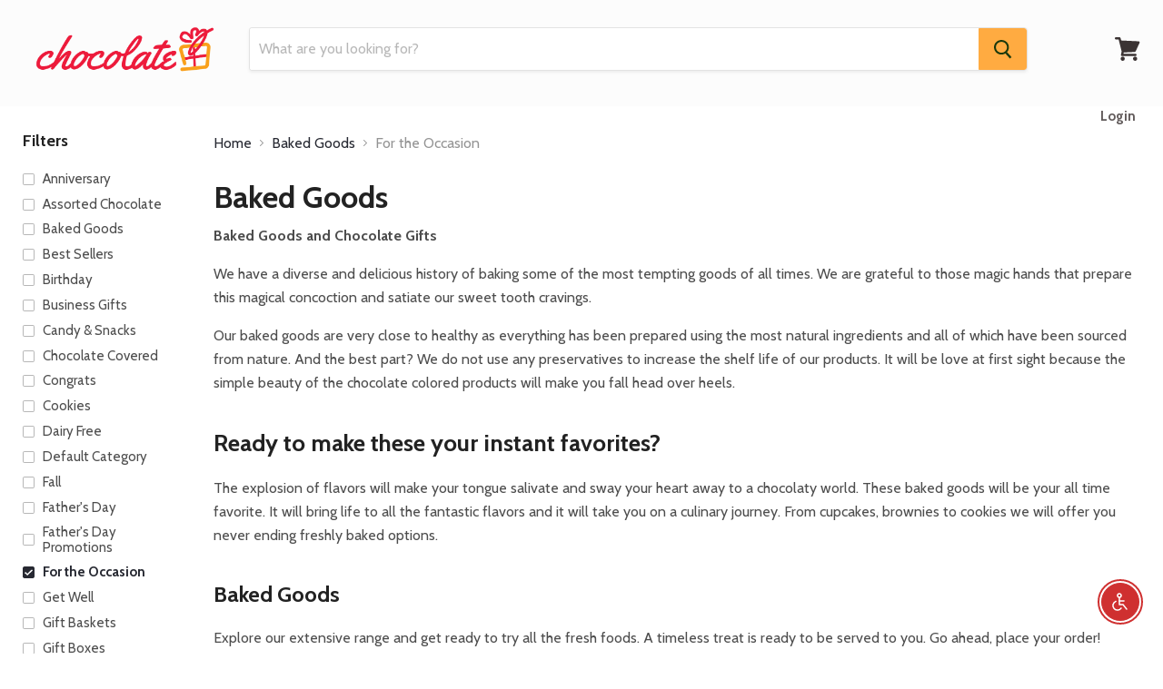

--- FILE ---
content_type: application/javascript
request_url: https://sp-seller.webkul.com/js/vc_seller_profile.js?shop=chocolate-org.myshopify.com
body_size: 21484
content:
(function () {
    window.sppObj = (function () {
        function sppObj() { }

        sppObj.api_url = document.currentScript.src.split('js/')[0];

        sppObj.notifyDetails = '';
        sppObj.cat_brand_data = '';
        sppObj.pagination_type = 0;
        sppObj.count = 2;
        sppObj.config_arr = {};
        sppObj.arr_filter = Array();
        sppObj.arr_seller_filter = Array();
        sppObj.advance_feedback_option = 0;
        sppObj.feedback_options = Array();
        sppObj.feedback_labels = { 'rating_err': "Please give some rating first.", 'name_err': "Enter your name.", 'email_err': "Enter a valid email address.", 'summary_err': "Write some summary about feedback.", 'query_err': "Write your Query.", 'feed_err': "Write your feedback.", 'script_tags_err': "Script tags are not allowed.", 'tags_err': "Script tags are not allowed. Please try again after some time.", 'sww_err': "Something went wrong. Please try again after some time.", 'invalid_customer_err': "Invalid Customer! The customer needs to buy at least 1 product of this seller to give feedback.", 'review_err': "Your review has already been submitted before.", 'no_review_err': "No review exist.", 'captcha_err_one': "Invalid Captcha!", 'captcha_err_two': "captcha can't be blank" };
        if (window.feedback_labels !== undefined) {
            sppObj.feedback_labels['rating_err'] = feedback_labels['rating_err'];
            sppObj.feedback_labels['name_err'] = feedback_labels['name_err'];
            sppObj.feedback_labels['email_err'] = feedback_labels['email_err'];
            sppObj.feedback_labels['summary_err'] = feedback_labels['summary_err'];
            sppObj.feedback_labels['query_err'] = feedback_labels['query_err'];
            sppObj.feedback_labels['feed_err'] = feedback_labels['feed_err'];
            sppObj.feedback_labels['script_tags_err'] = feedback_labels['script_tags_err'];
            sppObj.feedback_labels['tags_err'] = feedback_labels['tags_err'];
            sppObj.feedback_labels['sww_err'] = feedback_labels['sww_err'];
            sppObj.feedback_labels['invalid_customer_err'] = feedback_labels['invalid_customer_err'];
            sppObj.feedback_labels['review_err'] = feedback_labels['review_err'];
            sppObj.feedback_labels['no_review_err'] = feedback_labels['no_review_err'];
			sppObj.feedback_labels['captcha_err_one'] = feedback_labels['captcha_err_one'];
			sppObj.feedback_labels['captcha_err_two'] = feedback_labels['captcha_err_two'];
        }

        sppObj.showLoader = function () {
            sppObj.$('body').find('.mp-loader').not('.prod').show();
            setTimeout(sppObj.removeLoader, 5000);
        };
        sppObj.removeLoader = function () {
            sppObj.$('body').find('.mp-loader').not('.prod').hide();
        };

        sppObj.showProdLoader = function () {
            sppObj.$('body').find('.mp-loader.prod').show();
            setTimeout(sppObj.removeProdLoader, 5000);
        };
        sppObj.removeProdLoader = function () {
            sppObj.$('body').find('.mp-loader.prod').hide();
        };

        sppObj.getSellerProducts = function (sp, page, sort_para = 4, page_data = 15) {
            // console.log('seller_products');
            var wk_cust_tag = sppObj.$("#wk_customer_tag");
            if (wk_cust_tag.length > 0)
                wk_cust_tag = sppObj.$("#wk_customer_tag").val();
            else
                wk_cust_tag = false;
            var cstm_email = sppObj.$('body').find('div.wk_cstm_email').data('cust');
            var q = '';
            if(typeof is_multiple != 'undefined' && is_multiple == 1)
                q = 'multiple_filter';
            else{
                const iconElement = document.querySelector('#tag-div .fa-times-circle');
                if (iconElement) {
                    q = iconElement.getAttribute('data-for');
                }
            }
            console.log(q);
            if (!cstm_email)
                cstm_email = false;
            sppObj.$.ajax({
                url: sppObj.api_url + 'index.php?p=vc_seller_profile',
                async: true,
                cache: false,
                dataType: 'jsonp',
                contentType: 'application/json',
                jsonpCallback: 'getproducts',
                data: {
                    shop: sppObj.shop_name,
                    seller: sppObj.seller,
                    is_preview: sppObj.preview,
                    sp: sp,
                    pag: page,
                    sort_para: sort_para,
                    page_data: page_data,
                    query: q,
                    filter: sppObj.arr_filter,
                    selected_tag: sppObj.selectedTag,
                    cstm_email: cstm_email,
                    wk_cust_tag: wk_cust_tag,
                    customer_id: sppObj.customer_id
                },
                beforeSend: function () {
                    sppObj.showProdLoader();
                },
                success: function (data) {
                    if (data == 'denied')
                        sppObj.$('.mp_sp_page').html('Access Denied');
                    else {
                        sppObj.$('.seller_product_grid').html(data);
                    }
                    sppObj.getDiscounts();
                },
                error: function (xhr, ajaxOptions, thrownError) {
                    // console.log(xhr.status);
                    // console.log(thrownError);
                },
                complete: function () {
                    sppObj.removeProdLoader();
                    sppObj.checkProductForAuctions();
                }
            });
        }

        sppObj.getAllSellers = function (sp, page, sort_para, pagination_type) {
            var wk_customer_location = window.localStorage.getItem('wk_customer_location');
            var storedIds = window.localStorage.getItem("wk_seller_ids");
            var wk_slot_tag = sppObj.$("#wk_customer_tag");
            if (wk_slot_tag.length > 0)
                wk_slot_tag = sppObj.$("#wk_customer_tag").val();
            else
                wk_slot_tag = false;
            if (typeof wk_customer_location == "undefined" || wk_customer_location == null)
                address = "";
            else {
                wk_customer_location = JSON.parse(wk_customer_location);
                address = wk_customer_location.place;
            }

            if (typeof hyperlocal_active == "undefined" || hyperlocal_active == null)
                hyperlocal_active = 0;

            if (typeof storedIds == "undefined" || storedIds == null) {
                storedIds = "";
            } else {
                storedIds = JSON.parse(window.localStorage.getItem("wk_seller_ids"));
                if (sppObj.$.isEmptyObject(storedIds))
                    storedIds = true;
            }
            let shop_url = "";
            if (typeof sppObj.url_obj[1] === 'undefined' || typeof sppObj.url_obj[3] === 'undefined')
                shop_url = sppObj.url_obj[0];
            else if (wk_type_url == '/')
                shop_url = sppObj.url_obj[0] + '/' + sppObj.url_obj[1] + '/' + sppObj.url_obj[2] + '/' + sppObj.url_obj[3] + '/' + sppObj.url_obj[4];

            // console.log("seller_tags_filter"+(sppObj.seller_tags_filter));
            // console.log("seller_cat_filter"+(sppObj.seller_cat_filter));
            // var shop_name = $('#shop_name').val();
            sppObj.$.ajax({
                url: sppObj.api_url + 'index.php?p=vc_seller_profile',
                async: true,
                cache: false,
                dataType: 'jsonp',
                contentType: 'application/json',
                jsonpCallback: 'getsellers',
                data: {
                    shop: sppObj.shop_name,
                    sp: sp,
                    pag: page,
                    sort_para: sort_para,
                    is_preview: sppObj.preview,
                    bt_enabled: sppObj.bootstrap_enabled,
                    shop_url: shop_url,
                    address: address,
                    storedIds: storedIds,
                    hyperlocal_active: hyperlocal_active,
                    wk_slot_tag: wk_slot_tag,
                    selected_tag: sppObj.selectedTag,
                    pickup_val: sppObj.pickup_val,
                    time_slot_filter: sppObj.time_slot_filter,
                    seller_tags_filter: sppObj.seller_tags_filter,
                    seller_cat_filter: sppObj.seller_cat_filter,
                    pagination_type: pagination_type
                },
                beforeSend: function () {
                    sppObj.showLoader();
                    if (pagination_type)
                        sppObj.$('.ajax-load').show();
                },
                success: function (data) {
                    if (data == 'denied') {
                        if ((sppObj.pickup_val == false && sppObj.time_slot_filter == false) || sppObj.$('.sellers_grid').length == 0)
                            sppObj.$('.mp_sp_page').html('<p style="text-align:center;">No Seller Found!</p>');
                        else
                            sppObj.$('.sellers_grid').html('<p style="text-align:center;">No Seller Found!</p>');
                    } else if (typeof (data.active_all_seller_time_slot) != "undefined") {

                        if (pagination_type) {
                            sppObj.$('.ajax-load').hide();
                            sppObj.$('.all_seller').append(data.all_sellers);
                        } else
                            sppObj.$('.mp_sp_page').html(data.all_sellers);
                        sppObj.updateActiveSellerStatus(data.active_all_seller_time_slot);
                    } else {
                        //console.log(data);
                        if (pagination_type) {
                            sppObj.$('.ajax-load').hide();
                            sppObj.$('.all_seller').append(data);
                        } else {
                            sppObj.$('.mp_sp_page').html(data);
                            sppObj.count = 2;
                        }
                    }
                    
                    var acc = document.getElementsByClassName("wk-accordion");
                    if (acc.length > 0 && sppObj.config_arr.filter_accordion ==1) {
                        var i = 0;
                        var filter_accordion;
                        if (sppObj.pickup_val != false || sppObj.time_slot_filter != false) {
                            filter_accordion = document.getElementById("filter_acc");
                            if (typeof filter_accordion == "undefined" || filter_accordion == null)
                                filter_accordion = acc[i];

                            filter_accordion.classList.add("wk-active");
                            filter_accordion.nextElementSibling.style.maxHeight = filter_accordion.nextElementSibling.scrollHeight + 12 + "px";
                            i += 1;
                        }
                        if (sppObj.seller_tags_filter != false && sppObj.seller_tags_filter != "" && sppObj.seller_tags_filter != undefined) {
                            filter_accordion = document.getElementById("tag_filter_acc");
                            if (typeof filter_accordion == "undefined" || filter_accordion == null)
                                filter_accordion = acc[i];

                            filter_accordion.classList.add("wk-active");
                            filter_accordion.nextElementSibling.style.maxHeight = filter_accordion.nextElementSibling.scrollHeight + 12 + "px";
                            i += 1;
                        }
                        if (sppObj.seller_cat_filter != false && sppObj.seller_cat_filter != "" && sppObj.seller_cat_filter != undefined) {
                            filter_accordion = document.getElementById("cat_filter_acc");
                            if (typeof filter_accordion == "undefined" || filter_accordion == null)
                                filter_accordion = acc[i];

                            filter_accordion.classList.add("wk-active");
                            filter_accordion.nextElementSibling.style.maxHeight = filter_accordion.nextElementSibling.scrollHeight + 12 + "px";
                        }
                        var i;
                        if (!pagination_type) {
                            for (i = 0; i < acc.length; i++) {
                                acc[i].addEventListener("click", function () {
                                    this.classList.toggle("wk-active");
                                    var wk_panel = this.nextElementSibling;
                                    if (wk_panel.style.maxHeight) {
                                        wk_panel.style.maxHeight = null;
                                    } else {
                                        wk_panel.style.maxHeight = wk_panel.scrollHeight + 10 + "px";
                                    }
                                });
                            }
                        }
                    }
                    else if(acc.length > 0) {
                        sppObj.accordionOpenClosed(sppObj.config_arr.filter_accordion,'seller-listing',pagination_type);
                    }
                    var seller_index = 0;
                    if (sppObj.$('.mp_sp_page').length > 0 && sppObj.$('.wk_seller_panel').length > 0) {
                        var str = '';
                        sppObj.$('.wk_seller_panel ul li input:checked').each(function (i, value) {
                            var text = sppObj.$(this).parent().find("div:eq(1)").text();
                            // query_for = sppObj.$(this).data('for');
                            sppObj.arr_seller_filter[seller_index] = text;
                            seller_index++;
                            console.log(value.value);
                            str += '<span class="tag-me">' + text + ' <i class="fa fa-times-circle pad-4" data-for="seller_filter" data-filter_for="' + sppObj.$(this).data("filter_for") + '" data-from="desktop" data-value="' + value.value + '"></i></span>';
                        });
                        sppObj.$('#tag-div').html(str);

                    }
                },
                error: function (xhr, ajaxOptions, thrownError) {
                    console.log(xhr.status);
                    console.log(thrownError);
                },
                complete: function () {
                    sppObj.removeLoader();
                }
            });
        }

        sppObj.showAllLikeSymbolForShop = function (response) {
            // console.log('show like symbols');            
            if (response) {
                response = JSON.parse(response)
                like_labels = response['like_labels'];
                seller_like = like_labels['Seller Like'];
                seller_liked = like_labels['Seller Liked'];
                var count = response['total_likes'];
                if (sppObj.$('#wk-store-like-block').length > 0) {
                    sppObj.$('#wk-store-like-block').removeClass('hidden');
                    sppObj.$('#wk-like-text').text(sppObj.$('#wk-like-label').attr('data-label-like'));
                    sppObj.$('#wk-like-text').attr('data-total-count', count);

                    if (sppObj.$("#seller_like_feature").length == 0) {
                        if (count != '0') {
                            sppObj.$('#wk-like-count').text(' (' + count + ')');
                        }
                    }

                    if (response.found == 1) {
                        sppObj.$('#wk-like-text').text(sppObj.$('#wk-liked-label').attr('data-label-liked'));
                        sppObj.$('#wk-like-text').attr('data-like', 1);
                    } else {
                        sppObj.$('#wk-like-text').text(sppObj.$('#wk-like-label').attr('data-label-like'));
                        sppObj.$('#wk-like-text').attr('data-like', 0);
                    }
                } else {
                    var selector = ".mp-store-name";
                    sppObj.$(selector).addClass('pointer');

                    if (sppObj.$("#seller_like_feature").length)
                        selector = ".mp-seller-like-p";
                    sppObj.$(selector + ' #wk_icon').attr('data-total_count', count);

                    if (sppObj.$("#seller_like_feature").length == 0) {
                        if (count != '0')
                            sppObj.$('body').find(selector + " i").append('<span style="padding-left:5px;">(' + count + ')</span>');
                        else
                            sppObj.$('body').find(selector + " i").append('<span style="padding-left:5px;"></span>');
                    }

                    if (count != '0')
                        sppObj.$('body').find(selector + ' .wk_like_count').text('(' + count + ')')

                    if (response.found == 1) {
                        sppObj.$('body').find(selector + " i").removeClass('fa-heart-o').addClass('fa-heart')
                        sppObj.$('body').find(selector + ' #wk_icon').attr('data-like', 1);
                        sppObj.$('body').find(selector + ' .wk-like-text').text(sppObj.$('#wk-liked-label').attr('data-label-liked'));
                    } else {
                        sppObj.$('body').find(selector + " i").removeClass('fa-heart').addClass('fa-heart-o')
                        sppObj.$('body').find(selector + ' #wk_icon').attr('data-like', 0);
                        sppObj.$('body').find(selector + ' .wk-like-text').text(sppObj.$('#wk-like-label').attr('data-label-like'));
                    }
                }
            }
        }

        sppObj.upload_feature = function (response) {
            // console.log('upload feature'); 
            response = sppObj.$.trim(response); 
            console.log(response)
            if (response) {
                var str = '<i class="fa fa-heart-o mar-left-5 fav-seller-color" id="wk_icon" data-like="" data-total_like="" aria-hidden="true" style="cursor:pointer;"></i>  <input type="hidden" id="sellerid" value=' + response + '>';
                if (sppObj.$("#seller_like_feature").length) {
                    sppObj.$('body').find('.mp-seller-like-p').append('<input type="hidden" id="sellerid" value=' + response + '>')
                    sppObj.$(".mp-seller-like-div").removeClass("mp-hide");
                } else {
                    if (sppObj.$('#wk-store-like-block').length > 0) {
                        sppObj.$('#wk-store-like-block').removeClass('hidden');
                        sppObj.$('#wk-like-text').text(sppObj.$('#wk-like-label').attr('data-label-like'));
                        sppObj.$('#wk-store-like-block').append('<input type="hidden" id="sellerid" value=' + response + '>');
                    } else
                        sppObj.$('body').find('.mp-store-name').append(str);
                }
                var sel_id = sppObj.$('body').find('#sellerid').val()
                sppObj.like_obj = sppObj.$('body').find('.customerid')
                if (sppObj.like_obj.val()) { //check if logged in
                    var cust_id = sppObj.like_obj.val()
                    sppObj.$.ajax({
                        url: "" + sppObj.api_url + "index.php?p=ajax_front_like_process",
                        type: 'POST',
                        data: {
                            'shop': sppObj.shop_name,
                            'cust_id': cust_id,
                            'sel_id': sel_id,
                            'todo': 'show-shop'
                        },
                        success: sppObj.showAllLikeSymbolForShop
                    });
                } else {
                    sppObj.$.ajax({
                        url: "" + sppObj.api_url + "index.php?p=ajax_front_like_process",
                        type: 'POST',
                        data: {
                            'shop': sppObj.shop_name,
                            'sel_id': sel_id,
                            'todo': 'show-shop'
                        },
                        success: sppObj.showAllLikeSymbolForShop
                    });
                }
            }
        }

        sppObj.check_feature = function () { //here improvement needed
            // console.log('check feature');
            sppObj.$.ajax({
                url: sppObj.api_url + "index.php?p=ajax_front_like_process",
                type: 'POST',
                cache: false,
                data: {
                    'shop': sppObj.shop_name,
                    'store': sppObj.seller,
                    'todo': 'check_feature'
                },
                success: sppObj.upload_feature
            })
        }

        sppObj.get_config = function () {
            sppObj.$.ajax({
                url: sppObj.api_url + "index.php?p=ajax_get_config_front",
                type: 'POST',
                async: true,
                cache: false,
                data: {
                    'shop': sppObj.shop_name,
                    'store': sppObj.seller,
                    'todo': 'get_all_config',
                    'ids': '121'
                },
                success: function (data) {
                    sppObj.config_arr = data;
                    sppObj.config_arr = JSON.parse(sppObj.config_arr)
                    return true;
                },
                error: function (xhr, ajaxOptions, thrownError) {
                    console.log(xhr.status);
                    console.log(thrownError);
                }
            })
        }

        sppObj.getSellerProfile = function () {
            // var shop_name = $('#shop_name').val();
            var cstm_email = sppObj.$('body').find('div.wk_cstm_email').data('cust');
            if (!cstm_email)
                cstm_email = false;
            sppObj.$.ajax({
                url: sppObj.api_url + 'index.php?p=vc_seller_profile',
                async: true,
                cache: false,
                dataType: 'jsonp',
                contentType: 'application/json',
                jsonpCallback: 'getprofile',
                data: {
                    shop: sppObj.shop_name,
                    seller: sppObj.seller,
                    is_preview: sppObj.preview,
                    customer_id: sppObj.customer_id,
                    bt_enabled: sppObj.bootstrap_enabled,
                    selected_tag: sppObj.selectedTag,
                    customer_email: cstm_email
                },
                beforeSend: function () {
                    sppObj.showLoader();
                },
                success: function (data) {                    
                    if (data == 'denied')
                        sppObj.$('.mp_sp_page').html('Access Denied');
                    else if (data == 'NA')
                        sppObj.$('.mp_sp_page').html('No Seller Found...');
                    else if (typeof (data.active_all_seller_time_slot) != "undefined") {
                        sppObj.$('.mp_sp_page').html(data.templates);
                        sppObj.updateActiveSellerStatus(data.active_all_seller_time_slot);
                        sppObj.fillSellerTimeSlotTable(data.active_all_seller_time_slot);
                    } else
                        sppObj.$('.mp_sp_page').html(data);
                    //here to insert check for feature enable or not then we appned the heart.
                    sppObj.check_feature();
                    if (sppObj.$('ul').hasClass('wk-responsive-tabs')) {
                        sppObj.loadAccordianJs(function () {
                            sppObj.$('.wk-responsive-tabs').responsiveTabs({
                                accordionOn: ['xs', 'sm']
                            });
                            if(sppObj.config_arr.filter_accordion!=undefined && sppObj.config_arr.filter_accordion == 1){
                                var acc = document.getElementsByClassName("wk-accordion");
                                if (acc.length > 0) {
                                    acc[0].classList.add("wk-active");
                                    acc[0].nextElementSibling.style.maxHeight = acc[0].nextElementSibling.scrollHeight + "px";
                                    var i;
                                    for (i = 0; i < acc.length; i++) {
                                        acc[i].addEventListener("click", function () {
                                            this.classList.toggle("wk-active");
                                            var wk_panel = this.nextElementSibling;
                                            if (wk_panel.style.maxHeight) {
                                                wk_panel.style.maxHeight = null;
                                            } else {
                                                wk_panel.style.maxHeight = wk_panel.scrollHeight + "px";
                                            }
                                        });
                                    }
                                }
                            }
                            else{
                                sppObj.accordionOpenClosed(sppObj.config_arr.filter_accordion,'seller-profile',0);
                            }
                        });
                    }
                    if (sppObj.$('#customer_feedback_tab, #customer_update_feedback').length) {
                        var is_cust_login_chk;
                        if (typeof (sppObj.config_arr) === 'undefined') { } else
                            is_cust_login_chk = sppObj.config_arr[121];
                        var cstm_name = sppObj.$('body').find('div.wk_cstm_name').data('cust');
                        var cstm_email = sppObj.$('body').find('div.wk_cstm_email').data('cust');
                        // if (is_cust_login_chk) {
                        if (sppObj.customer_id && cstm_email && cstm_name) {
                            sppObj.$('.cust_lgn').addClass('hidden');
                            sppObj.$('.cust_name').val(cstm_name);
                            sppObj.$('.cust_email').val(cstm_email);
                        }
                        // }
                    }

                    /* start customer feedback */
                    let fullUrl = new URL(window.location.href);
                    // let fdbk = fullUrl.searchParams.get("tab");
                    let fdbk = fullUrl.href.split("&tab=").pop();
                    if (fdbk == 'feedback') {
                        let productList = document.querySelector('.wk-responsive-tabs :nth-child(1)');
                        productList.classList.remove('active');
                        let feedbackPage = document.querySelector('.wk-responsive-tabs');
                        var feedbackPageATag = feedbackPage.getElementsByTagName('a');
                        for (let i = 0; i < feedbackPageATag.length; i++) {
                            if (feedbackPageATag[i].getAttribute('href') == '#customer_feedback_tab') {
                                feedbackPageATag[i].parentNode.classList.add("active");
                            }
                        }
                        let sellerProductTab = document.querySelector("#seller_product_tab");
                        let customerFeedbackTab = document.querySelector("#customer_feedback_tab");
                        sellerProductTab.classList.remove('active');
                        customerFeedbackTab.className += " active";
                    } /* end customer feedback */
            
                },
                error: function (xhr, ajaxOptions, thrownError) {
                    console.log(xhr.status);
                    console.log(thrownError);
                },
                complete: function () {
                    sppObj.removeLoader();
                }
            });
        }

        sppObj.getSellerProductReviews = function () {
            var review_curr_page = sppObj.$('#review_curr_page').val();
            var review_per_page  = sppObj.$('#review_per_page').val();

            sppObj.$.ajax({
                url: sppObj.api_url + 'index.php?p=vc_seller_profile',
                async: true,
                cache: false,
                dataType: 'jsonp',
                contentType: 'application/json',
                jsonpCallback: 'getSellerProductReviews',
                data: {
                    shop: sppObj.shop_name,
                    seller: sppObj.seller,
                    page: review_curr_page,
                    limit: review_per_page
                },
                beforeSend: function() {
                    sppObj.showLoader();
                },
                success: function(data) {
                    sppObj.appendSellerProductReview(data, review_curr_page, review_per_page);
                },
                error: function (xhr, ajaxOptions, thrownError) {
                    console.log(xhr.status);
                    console.log(thrownError);
                },
                complete: function () {
                    sppObj.removeLoader();
                }
            })
        }
        sppObj.appendSellerProductReview = function (data, current_page, review_per_page) {
            var total_length = 0;
            if(!data['reviews']) {
                sppObj.$('#wk-show-review-container').html("<p>No More Reviews found !</p>");
            }
            else {
                var reviews  = data['reviews'];
                total_length = reviews.length;
                var appendData = '';
                sppObj.$.each(reviews, function(index,review){
                    appendData += '<div class="row" style="border-bottom: 1px solid #cccccc;margin-top:15px;padding-bottom:15px;">\
                                        <div class="col-md-2 col-sm-3">\
                                            <img class="rev_prod_img" src="'+review['img_url']+'" alt="" style="display:block;border:1px solid #cccccc;padding:2px;">\
                                            <span>'+review['product_name']+'</span>\
                                        </div>\
                                        <div class="col-md-10 col-sm-9" style="border:1px solid #cccccc;">\
                                            <div class="mp-full-width">\
                                                <p id="wk-review-star" style="float:left;">'+sppObj.getStars(review['review_star'])+'</p>\
                                                <p id="wk-review-cust-name" style="display:inline-block;">By '+review['name']+'</p>\
                                                <p id="wk-review-time" style="float:right;">'+review['date_add']['date'].split(' ')[0]+'</p>\
                                            </div>\
                                            <p style="margin-top:0px;">'+review['review_content']+'</p>\
                                        </div>\
                                </div>';
                })
                sppObj.$('#wk-show-review-container').html(appendData);
            }
            sppObj.$('#myModalReview').find('#curr_page').html(current_page);
            if(review_per_page == total_length) {
                sppObj.$('#myModalReview').find('#next_rev_page').removeAttr('disabled');
            }
            else {
                sppObj.$('#myModalReview').find('#next_rev_page').attr('disabled', 'disabled');
            }
            if(current_page > 1) {
                sppObj.$('#myModalReview').find('#prev_rev_page').removeAttr('disabled');
            }
            else {
                sppObj.$('#myModalReview').find('#prev_rev_page').attr('disabled', 'disabled');
            }
            
            if(sppObj.$('#myModalReview').css('display') != 'block') {
                sppObj.$('#myModalReview').css({"display":"block"});
            }
        }
        sppObj.getStars = function(rating) {
            // Round to nearest half
            rating = Math.round(rating * 2) / 2;
            let output = [];
            html = '';
            // Append all the filled whole stars
            for (var i = rating; i >= 1; i--) {
                html += '<i class="fa fa-star" aria-hidden="true" style="color: gold;"></i>&nbsp;';
            }

            // If there is a half a star, append it
            if (i == .5) {
                html += '<i class="fa fa-star-half-o" aria-hidden="true" style="color: gold;"></i>&nbsp;';
            }
            // Fill the empty stars
            for (let i = (5 - rating); i >= 1; i--) {
                html += '<i class="fa fa-star-o" aria-hidden="true" style="color: gold;"></i>&nbsp;';
            }

            return html;
        }
        sppObj.getSellerReviews = function () {
            var cstm_email = sppObj.$('body').find('div.wk_cstm_email').data('cust');
            if (!cstm_email)
                cstm_email = false;
            sppObj.$.ajax({
                url: sppObj.api_url + 'index.php?p=vc_seller_profile',
                async: true,
                cache: false,
                dataType: 'jsonp',
                contentType: 'application/json',
                jsonpCallback: 'getreviews',
                data: {
                    shop: sppObj.shop_name,
                    seller: sppObj.seller,
                    is_preview: sppObj.preview,
                    customer_email: cstm_email
                },
                beforeSend: function () {
                    sppObj.showLoader();
                },
                success: function (data) {
                    sppObj.$('body').find('#seller_feedback_tab').html(data);
                    feedback_btn = document.getElementsByClassName("edit_feedback_modal")[0];
                    if (feedback_modal === null || feedback_btn === null || typeof feedback_modal == "undefined" || typeof feedback_btn == "undefined") { } else {
                        // Get the <span> element that closes the modal
                        var feed_span = document.getElementById("wk-close-feedback");
                        // When the user clicks the button, open the modal
                        sppObj.$('.edit_feedback_modal').on('click', function () {
                            var currentId = this.getAttribute("value");
                            title = document.getElementById("title_" + currentId).innerHTML;
                            description = document.getElementById("feedback_" + currentId).innerHTML;

                            if(typeof sppObj.advance_feedback_option != "undefined" && sppObj.advance_feedback_option == 1){
                                review_star = {};
                                sppObj.$.each( sppObj.feedback_options , function(index,value){
                                    review_star[index] = sppObj.$("rate_" +value.handle+"_"+ currentId).val();
                                });
                            }
                            else{
                                review_star = document.getElementById("rate_" + currentId).getAttribute("value");
                            } 
                            
                            document.getElementById("update_title").setAttribute("value", title);
                            document.getElementById("update_feedback").innerHTML = description;

                            if(typeof sppObj.advance_feedback_option != "undefined" && sppObj.advance_feedback_option == 1){

                                sppObj.$.each( sppObj.feedback_options , function(index,value){
                                    sppObj.$("#customer_update_feedback"+value.handle).attr("value", review_star[index]);
                                    sppObj.$(function () {
                                        sppObj.$("#rate_update_div_"+value.handle).rateYo({
                                            starWidth: "18px",
                                            spacing: "5px",
                                            rating: review_star[index],
                                            multiColor: {
                                                "startColor": "#" + startColor, //RED
                                                "endColor": "#" + endColor //GREEN
                                            },
                                            numStars: 5,
                                            maxValue: 5,
                                            halfStar: true
                                        })
                                        .on("rateyo.set", function (e, data) {
                                            sppObj.$("#customer_update_feedback_"+value.handle).attr("value", data.rating);
                                        });
                                    });
                                })
                            }
                            else{
                                sppObj.$("#customer_update_feedback").attr("value", review_star);
                                sppObj.$(function () {
                                    sppObj.$("#rate_update_div").rateYo({
                                        starWidth: "18px",
                                        spacing: "5px",
                                        rating: review_star,
                                        multiColor: {
                                            "startColor": "#" + startColor, //RED
                                            "endColor": "#" + endColor //GREEN
                                        },
                                        numStars: 5,
                                        maxValue: 5,
                                        halfStar: true
                                    })
                                        .on("rateyo.set", function (e, data) {
                                            sppObj.$("#customer_update_feedback").attr("value", data.rating);
                                        });
                                });
                            }

                          
                            feedback_modal.style.display = "block";
                        });
                        //When the user clicks on <span> (x), close the feedback modal 
                        feed_span.onclick = function () {
                            feedback_modal.style.display = "none";
                        }
                        //When the user clicks anywhere outside of the feedback modal, close it
                        window.onclick = function (event) {
                            if (event.target == feedback_modal)
                                feedback_modal.style.display = "none";
                        }
                        /** modal block end */
                    }
                },
                error: function (xhr, ajaxOptions, thrownError) {
                    console.log(xhr.status);
                    console.log(thrownError);
                },
                complete: function () {
                    sppObj.removeLoader();
                }
            });
        }
        sppObj.submitAskForm = function (form) {
            var name = form.find("input[name='name']").val() == "undefined" ? '' : form.find("input[name='name']").val().trim();
            var customer_email = form.find("input[name='customer_email']").val() == "undefined" ? '' : form.find("input[name='customer_email']").val().trim();
            var seller_email = form.find("input[name='seller_email']").val() == "undefined" ? '' : form.find("input[name='seller_email']").val().trim();
            var title = form.find("input[name='title']").val() == "undefined" ? '' : form.find("input[name='title']").val().trim();
            var query = form.find("textarea[name='Description']").val() == "undefined" ? '' : form.find("textarea[name='Description']").val().trim();
            // var email_reg = /^([a-zA-Z0-9_\.\-])+\@(([a-zA-Z0-9\-])+\.)+([a-zA-Z0-9]{2,4})+$/;
            var email_reg = /^(([^<>()\[\]\\.,;:\s@"]+(\.[^<>()\[\]\\.,;:\s@"]+)*)|(".+"))@((\[[0-9]{1,3}\.[0-9]{1,3}\.[0-9]{1,3}\.[0-9]{1,3}])|(([a-zA-Z\-0-9]+\.)+[a-zA-Z]{2,}))$/;

            var script_reg = /(<([^>]+)>)/ig;
            query = encodeURIComponent(query);
            title = encodeURIComponent(title);
            form.find('.mp-err').html('');
            form.siblings('.mp-success').hide();
            var formData = new FormData();
            if (sppObj.$('#wk-ask_upload_file').length > 0) {
                var file = sppObj.$('#wk-ask_upload_file').val();
                if (file) {
                    file_size = sppObj.$('#wk-ask_upload_file')[0].files[0].size;
                    file_name = file.split('\\').pop();
                    file_extension = file_name.split('.').pop().toLowerCase();
                    if (file_size > 5242880) {
                        form.find('.mp-err').html('Maximum size of Image is 5MB allowed');
                        sppObj.$('#wk-ask_upload_file').val('');
                        sppObj.$('#wk-ask_upload_file').prev().find('span').html('');
                        sppObj.$(".mp-err").delay(1600).fadeOut(500);
                        return false;
                    } else if (!(file_extension == 'pdf' || file_extension == 'jpeg' || file_extension == 'jpg' || file_extension == 'png')) {
                        form.find('.mp-err').html('File extension should be jpeg, jpg, png, pdf.');
                        sppObj.$('#wk-ask_upload_file').val('');
                        sppObj.$('#wk-ask_upload_file').prev().find('span').html('');
                        sppObj.$(".mp-err").delay(1600).fadeOut(500);
                        return false;
                    }
                    formData.append("file", sppObj.$('#wk-ask_upload_file')[0].files[0]);
                }
            }

            if (name.length < 1) {
                form.find('.mp-err').html(sppObj.feedback_labels['name_err']);
            } else if (!email_reg.test(customer_email)) {
                form.find('.mp-err').html(sppObj.feedback_labels['email_err']);
            } else if (title.length < 1) {
                form.find('.mp-err').html(sppObj.feedback_labels['summary_err']);
            } else if (query.length < 1) {
                form.find('.mp-err').html(sppObj.feedback_labels['query_err']);
            } else if (script_reg.test(seller_email) || script_reg.test(name) || script_reg.test(title) || script_reg.test(customer_email) || script_reg.test(query)) {
                form.find('.mp-err').html(sppObj.feedback_labels['script_tags_err']);
            } else {
				if (sppObj.$('#wk-captcha').length > 0) {
					var captcha_val = sppObj.$('#wk-captcha').val();
					var captcha_val_From_cookie = sppObj.getAskSellerProfileCookieName('wk_captcha_val_seller');
					if (captcha_val  && captcha_val.trim() === '') {
						form.find('.mp-err').html(sppObj.feedback_labels['captcha_err_two']);
						return false;
					} else if (captcha_val !== captcha_val_From_cookie) {
						form.find('.mp-err').html(sppObj.feedback_labels['captcha_err_one']);
						return false;
					}
				}
                sppObj.$('.submit-ask').attr('disabled', 'disabled');
                formData.append("name", name);
                formData.append("customer_email", customer_email);
                formData.append("shop", sppObj.shop_name);
                formData.append("seller_email", seller_email);
                formData.append("title", title);
                formData.append("seller", sppObj.seller);
                formData.append("query", query);
                formData.append("callback", "ASK_QUESTION");
                sppObj.$.ajax({
                    url: sppObj.api_url + 'index.php?p=vc_seller_profile',
                    //async: true,
                    crossDomain: true,
                    type: "post",
                    cache: false,
                    // jsonpCallback: 'ASK_QUESTION',
                    // contentType: 'application/json',
                    // dataType: 'jsonp',
                    // data: { name: name, customer_email: customer_email, shop: sppObj.shop_name, seller_email: seller_email, title: title, seller: sppObj.seller,query: query,},
                    data: formData,
                    contentType: false,
                    processData: false,
                    beforeSend: function () {
                        sppObj.showLoader();
                    },
                    success: function (data) {
                        if (sppObj.$('#wk-ask_upload_file').length > 0) {
                            sppObj.$('#wk-ask_upload_file').val('');
                            sppObj.$('#wk-ask_upload_file').prev().find('span').html('');
                        }
                        if (data == 'script_error')
                            form.find('.mp-err').html(sppObj.feedback_labels['tags_err']);
                        else if (data == "invalidbucketdetail")
                            form.find('.mp-err').html('Wrong AWS Bucket Details.');
                        else if (data == "dataexceeded")
                            form.find('.mp-err').html('Data limit has been exceeded.');
                        else if (data == 'sww')
                            form.find('.mp-err').html(sppObj.feedback_labels['sww_err']);
                        else if (data == 'success') {
                            form.siblings('.mp-success').show();
                            form.slideUp(function () {
                                sppObj.$(this).remove();
                            });
                        } else if (data == 'invalid_customer')
                            form.find('.mp-err').html(sppObj.feedback_labels['invalid_customer_err']);
                        else if (data == 'already_reviwed')
                            form.find('.mp-err').html(sppObj.feedback_labels['review_err']);
                    },
                    error: function (xhr, ajaxOptions, thrownError) {
                        console.log(xhr.status);
                        console.log(thrownError);
                    },
                    complete: function () {
                        sppObj.removeLoader();
                    }
                });
            }
            return false;
        }
        sppObj.submitFeedbackForm = function (form) {
            if (window.feedback_labels !== undefined) {
                sppObj.feedback_labels['rating_err'] = feedback_labels['rating_err'];
                sppObj.feedback_labels['name_err'] = feedback_labels['name_err'];
                sppObj.feedback_labels['email_err'] = feedback_labels['email_err'];
                sppObj.feedback_labels['summary_err'] = feedback_labels['summary_err'];
                sppObj.feedback_labels['query_err'] = feedback_labels['query_err'];
                sppObj.feedback_labels['feed_err'] = feedback_labels['feed_err'];
                sppObj.feedback_labels['script_tags_err'] = feedback_labels['script_tags_err'];
                sppObj.feedback_labels['tags_err'] = feedback_labels['tags_err'];
                sppObj.feedback_labels['sww_err'] = feedback_labels['sww_err'];
                sppObj.feedback_labels['invalid_customer_err'] = feedback_labels['invalid_customer_err'];
                sppObj.feedback_labels['review_err'] = feedback_labels['review_err'];
                sppObj.feedback_labels['no_review_err'] = feedback_labels['no_review_err'];
                
            }
            sppObj.customer_id = sppObj.$('body').find('div.mp_sp_page').data('cust');
            var is_customer_login_check = 0;
            if (typeof sppObj.config_arr != 'undefined')
                is_customer_login_check = sppObj.config_arr[121];
            if (is_customer_login_check == 0 || (sppObj.customer_id && is_customer_login_check == 1)) {
                var name = form.find("input[name='name']").val().trim();
                var email = form.find("input[name='email']").val().trim();
                var rating = Number(form.find("input[name='rating']").val());
                var ar_has_error = false;
                var empty_feed_option = false;
                if(typeof sppObj.advance_feedback_option != "undefined" && sppObj.advance_feedback_option != 0){
                    
          
                    var rating = {};        
                    if(typeof sppObj.feedback_options != "undefined"){


                        if(sppObj.feedback_options === false){
                            empty_feed_option = true;
                        }

                        // console.log(sppObj.feedback_options);
                        sppObj.$.each(sppObj.feedback_options , function(index , value){
                        
                            // console.log(value);
                            // console.log(value.handle);
                            // console.log(value.feedback_option);
                            // console.log(index);

                            rating[value.handle] = {};
                            rating[value.handle]["handle"] = value.handle;
                            // rating[value.handle]["label"] = value.feedback_option;
                            rating[value.handle]["rating"] = Number(form.find("input[name='rating_"+value.handle+"']").val());

                            if(rating[value.handle]["rating"] < 0.5){
                                ar_has_error = true;
                            }
                        });
                        
                        // console.log(rating);
                        rating = JSON.stringify(rating);
                        // console.log(rating);
                    }
                
                }

                // console.log("rating is ");
                // console.log(rating);
                // console.log("feedback option is ");
                // console.log(sppObj.feedback_options);
                // console.log(feedback_options);


                var feedback = form.find("textarea[name='feedback']").val().trim();
                var title = form.find("input[name='title']").val().trim();
                // var email_reg = /^([a-zA-Z0-9_\.\-])+\@(([a-zA-Z0-9\-])+\.)+([a-zA-Z0-9]{2,4})+$/;
                var email_reg = /^(([^<>()\[\]\\.,;:\s@"]+(\.[^<>()\[\]\\.,;:\s@"]+)*)|(".+"))@((\[[0-9]{1,3}\.[0-9]{1,3}\.[0-9]{1,3}\.[0-9]{1,3}])|(([a-zA-Z\-0-9]+\.)+[a-zA-Z]{2,}))$/;
                var script_reg = /(<([^>]+)>)/ig;
                feedback = encodeURIComponent(feedback);
                title = encodeURIComponent(title);
                form.find('.mp-err').html('');
                form.siblings('.mp-success').hide();
                if(empty_feed_option){
                    form.find('.mp-err').html(sppObj.feedback_labels['sww_err']);
                    console.info(" %c In case advance seller feedback. Feedback option is required. Merchant has no feedback option. ", "background:red;color:white;font-size:18px;");
                }
                else if(ar_has_error){
                    form.find('.mp-err').html(sppObj.feedback_labels['rating_err']);
                }
                else if (rating < 0.5) {
                    form.find('.mp-err').html(sppObj.feedback_labels['rating_err']);
                } else if (name.length < 1) {
                    form.find('.mp-err').html(sppObj.feedback_labels['name_err'] );
                } else if (!email_reg.test(email)) {
                    form.find('.mp-err').html(sppObj.feedback_labels['email_err']);
                } else if (title.length < 1) {
                    form.find('.mp-err').html(sppObj.feedback_labels['summary_err']);
                } else if (feedback.length < 1) {
                    form.find('.mp-err').html(sppObj.feedback_labels['feed_err']);
                } else if (script_reg.test(email) || script_reg.test(name) || script_reg.test(title) || script_reg.test(feedback)) {
                    form.find('.mp-err').html(sppObj.feedback_labels['script_tags_err']);
                } else {
                    sppObj.$.ajax({
                        url: sppObj.api_url + 'index.php?p=vc_seller_profile',
                        async: true,
                        cache: false,
                        jsonpCallback: 'feedback',
                        contentType: 'application/json',
                        dataType: 'jsonp',
                        data: {
                            name: name,
                            shop: sppObj.shop_name,
                            email: email,
                            title: title,
                            seller: sppObj.seller,
                            is_preview: sppObj.preview,
                            rating: rating,
                            feedback: feedback
                        },
                        beforeSend: function () {
                            sppObj.showLoader();
                        },
                        success: function (data) {
                            if (data == 'script_error')
                                form.find('.mp-err').html(sppObj.feedback_labels['tags_err']);
                            else if (data == 'sww')
                                form.find('.mp-err').html(sppObj.feedback_labels['sww_err']);
                            else if (data == 'success') {
                                form.siblings('.mp-success').show();
                                form.slideUp(function () {
                                    sppObj.$(this).remove();
                                });
                            } else if (data == 'invalid_customer')
                                form.find('.mp-err').html(sppObj.feedback_labels['invalid_customer_err']);
                            else if (data == 'already_reviwed')
                                form.find('.mp-err').html(sppObj.feedback_labels['review_err']);
                            else if (data == 'too_many_requests')
                                form.find('.mp-err').html('Too many request, Try again later');
                        },
                        error: function (xhr, ajaxOptions, thrownError) {
                            console.log(xhr.status);
                            console.log(thrownError);
                        },
                        complete: function () {
                            sppObj.removeLoader();
                        }
                    });
                }
                return false;
            } else {
                event.preventDefault();
                var current_url = window.location.href
                var redirect_url = encodeURIComponent(current_url)
                var final_url = "/account/login?checkout_url=" + redirect_url
                window.location.href = final_url
            }
        }

        sppObj.updateFeedbackForm = function (form) {
            sppObj.customer_id = sppObj.$('body').find('div.mp_sp_page').data('cust');
            var is_customer_login_check = 0;
            if (typeof sppObj.config_arr != 'undefined')
                is_customer_login_check = sppObj.config_arr[121];
            if (is_customer_login_check == 0 || (sppObj.customer_id && is_customer_login_check == 1)) {
                var name = form.find("input[name='name']").val().trim();
                var email = form.find("input[name='email']").val().trim();
                var rating = Number(form.find("input[name='rating']").val());

                var ar_has_error = false;

                if(typeof sppObj.advance_feedback_option != "undefined" && sppObj.advance_feedback_option != 0){
                    
          
                    var rating = {};
                    if(typeof sppObj.feedback_options != "undefined"){
          

                 
                        console.log(sppObj.feedback_options);
                        sppObj.$.each(sppObj.feedback_options , function(index , value){
                        
                           
                            rating[value.handle] = {};
                            rating[value.handle]["handle"] = value.handle;
                            rating[value.handle]["rating"] = Number(form.find("input[name='rating_"+value.handle+"']").val());

                            if(rating[value.handle]["rating"] < 0.5){
                                ar_has_error = true;
                            }
                        });
                        
                        console.log(rating);
                        rating = JSON.stringify(rating);
                        console.log(rating);
                    }
                
                }


                var feedback = form.find("textarea[name='feedback']").val().trim();
                var title = form.find("input[name='title']").val().trim();
                // var email_reg = /^([a-zA-Z0-9_\.\-])+\@(([a-zA-Z0-9\-])+\.)+([a-zA-Z0-9]{2,4})+$/;
                var email_reg = /^(([^<>()\[\]\\.,;:\s@"]+(\.[^<>()\[\]\\.,;:\s@"]+)*)|(".+"))@((\[[0-9]{1,3}\.[0-9]{1,3}\.[0-9]{1,3}\.[0-9]{1,3}])|(([a-zA-Z\-0-9]+\.)+[a-zA-Z]{2,}))$/;
                var script_reg = /(<([^>]+)>)/ig;
                feedback = encodeURIComponent(feedback);
                title = encodeURIComponent(title);
                form.find('.mp-err').html('');
                form.siblings('.mp-success').hide();
                if(ar_has_error){
                    form.find('.mp-err').html(sppObj.feedback_labels['rating_err']);
                }
                else if (rating < 0.5) {
                    form.find('.mp-err').html(sppObj.feedback_labels['rating_err']);
                } else if (name.length < 1) {
                    form.find('.mp-err').html(sppObj.feedback_labels['name_err']);
                } else if (!email_reg.test(email)) {
                    form.find('.mp-err').html(sppObj.feedback_labels['email_err']);
                } else if (title.length < 1) {
                    form.find('.mp-err').html(sppObj.feedback_labels['summary_err']);
                } else if (feedback.length < 1) {
                    form.find('.mp-err').html(sppObj.feedback_labels['feed_err']);
                } else if (script_reg.test(email) || script_reg.test(name) || script_reg.test(title) || script_reg.test(feedback)) {
                    form.find('.mp-err').html(sppObj.feedback_labels['script_tags_err']);
                } else {
                    sppObj.$.ajax({
                        url: sppObj.api_url + 'index.php?p=vc_seller_profile',
                        async: true,
                        cache: false,
                        jsonpCallback: 'updateFeedback',
                        contentType: 'application/json',
                        dataType: 'jsonp',
                        data: {
                            name: name,
                            shop: sppObj.shop_name,
                            email: email,
                            title: title,
                            seller: sppObj.seller,
                            is_preview: sppObj.preview,
                            rating: rating,
                            feedback: feedback,
                        },
                        beforeSend: function () {
                            sppObj.showLoader();
                        },
                        success: function (data) {
                            if (data == 'script_error')
                                form.find('.mp-err').html(sppObj.feedback_labels['tags_err']);
                            else if (data == 'sww')
                                form.find('.mp-err').html(sppObj.feedback_labels['sww_err']);
                            else if (data == 'success') {
                                form.siblings('.mp-success').show();
                                form.slideUp(function () {
                                    sppObj.$(this).remove();
                                });
                            } else if (data == 'no_review')
                                form.find('.mp-err').html(sppObj.feedback_labels['no_review_err']);
                        },
                        error: function (xhr, ajaxOptions, thrownError) {
                            console.log(xhr.status);
                            console.log(thrownError);
                        },
                        complete: function () {
                            sppObj.removeLoader();
                        }
                    });
                }
                return false;
            } else {
                event.preventDefault();
                var current_url = window.location.href
                var redirect_url = encodeURIComponent(current_url)
                var final_url = "/account/login?checkout_url=" + redirect_url
                window.location.href = final_url
            }
        }

        sppObj.getSellerSocialNetworkTab = function () {
            // console.log('network_tab');
            sppObj.$.ajax({
                url: sppObj.api_url + 'index.php?p=vc_seller_profile',
                async: true,
                cache: false,
                dataType: 'jsonp',
                contentType: 'application/json',
                jsonpCallback: 'getsocialnetworktab',
                data: {
                    shop: sppObj.shop_name,
                    seller: sppObj.seller,
                    is_preview: sppObj.preview
                },
                beforeSend: function () {
                    sppObj.showLoader();
                },
                success: function (value) {
                    var template = value['html'];
                    template = template.replace(/\r?\n/, '<br>');

                    setTimeout(() => {
                        sppObj.$('#mp_social_tabs').html(template);
                        sppObj.$("#social-tabs").dcSocialTabs({
                            widgets: value['widget'],
                            twitterId: value['twitter_settings']['username'],
                            facebookId: value['facebook_settings']['username'],
                            linkedinId: value['linkedin_settings']['username'],
                            googleId: value['google_plus_settings']['username'],
                            rssId: value['rss_settings']['username'],
                            flickrId: value['flickr_settings']['username'],
                            youtubeId: value['youtube_settings']['username'],
                            diggId: value['digg_settings']['username'],
                            pinterestId: value['pinterest_settings']['username'],
                            lastfmId: value['lastfm_settings']['username'],
                            vimeoId: value['vimeo_settings']['username'],
                            stumbleuponId: value['stumbleupon_settings']['username'],
                            deviantartId: value['deviantart_settings']['username'],
                            instagramId: value['instagram_settings']['username'],
                            // instagramId: '#husky',
                            twitter: {
                                title: value['twitter_settings']['title'],
                                link: true,
                                follow: value['twitter_settings']['follow'],
                                limit: value['twitter_settings']['posts'],
                                thumb: false,
                                icon: "twitter.png"
                            },
                            facebook: {
                                title: value['facebook_settings']['title'],
                                link: true,
                                id: value['facebook_settings']['username'],
                                follow: value['facebook_settings']['follow'],
                                limit: value['facebook_settings']['posts'],
                                text: "contentSnippet",
                                icon: "facebook.png"
                            },
                            google: {
                                title: value['google_plus_settings']['title'],
                                link: true,
                                follow: value['google_plus_settings']['follow'],
                                pageId: "",
                                header: 0,
                                image_width: 75,
                                image_height: 75,
                                api_key: value['google_plus_settings']['api_key'],
                                shares: true,
                                limit: value['google_plus_settings']['posts'],
                                icon: "google.png"
                            },
                            youtube: {
                                title: "Youtube",
                                link: false,
                                follow: "",
                                limit: value['youtube_settings']['posts'],
                                feed: "uploads",
                                subscribe: true,
                                icon: "youtube.png"
                            },
                            flickr: {
                                title: value['flickr_settings']['title'],
                                link: true,
                                follow: "",
                                lang: "en-us",
                                limit: value['flickr_settings']['posts'],
                                icon: "flickr.png"
                            },
                            digg: {
                                title: value['digg_settings']['title'],
                                link: false,
                                limit: value['digg_settings']['posts'],
                                icon: "digg.png",
                                hdrBg: "#ececec",
                                hdrTxt: "#555",
                                tabBg: "#4684be",
                                tabTxt: "#b3daff",
                                tabOnTxt: "#d41717",
                                bdyBg: "#fff",
                                stryBrdr: "#ccc",
                                lnk: "#105cb6",
                                descTxt: "#999",
                                subHd: "#999"
                            },
                            pinterest: {
                                title: value['pinterest_settings']['title'],
                                link: true,
                                follow: value['pinterest_settings']['follow'],
                                limit: value['pinterest_settings']['posts'],
                                icon: "pinterest.png",
                                accessToken: value['pinterest_settings']['access_token'],
                                boardId: value['pinterest_settings']['board_id']
                            },
                            rss: {
                                title: value['pinterest_settings']['title'],
                                link: true,
                                follow: value['pinterest_settings']['follow'],
                                limit: value['pinterest_settings']['posts'],
                                text: "contentSnippet",
                                icon: "rss.png"
                            },
                            lastfm: {
                                title: value['lastfm_settings']['title'],
                                link: true,
                                follow: value['lastfm_settings']['follow'],
                                limit: value['lastfm_settings']['posts'],
                                feed: "recenttracks",
                                icon: "lastfm.png"
                            },
                            vimeo: {
                                title: value['vimeo_settings']['title'],
                                link: true,
                                follow: value['vimeo_settings']['follow'],
                                limit: value['vimeo_settings']['posts'],
                                feed: "likes",
                                thumb: "small",
                                stats: true,
                                icon: "vimeo.png"
                            },
                            stumbleupon: {
                                title: value['stumbleupon_settings']['title'],
                                link: true,
                                follow: value['stumbleupon_settings']['follow'],
                                limit: value['stumbleupon_settings']['posts'],
                                feed: "favorites",
                                icon: "stumbleupon.png"
                            },
                            // tumblr: {
                            //     title: "Tumblr",
                            //     link: true,
                            //     follow: value['tumblr_settings']['follow'],
                            //     limit: 10,
                            //     thumb: 250,
                            //     video: 250,
                            //     icon: "tumblr.png"
                            // },
                            deviantart: {
                                title: value['deviantart_settings']['title'],
                                link: true,
                                follow: value['deviantart_settings']['follow'],
                                limit: value['deviantart_settings']['posts'],
                                icon: "deviantart.png"
                            },
                            linkedin: {
                                plugins: "CompanyProfile,MemberProfile,CompanyInsider,JYMBII",
                                CompanyInsider: "innetwork,newhires,jobchanges",
                                MemberProfile: "true",
                                CompanyProfile: "true",
                                icon: "linkedin.png"
                            },
                            instagram: {
                                title: value['instagram_settings']['title'],
                                limit: value['instagram_settings']['posts'],
                                accessToken: value['instagram_settings']['access_token'],
                                clientId: value['instagram_settings']['client_id']
                                // accessToken: '186786085.3a81a9f.a0716c493a5042fb8122151735e898e4',
                                // clientId: '91dbf99a184e43dca3cc115500a5ba58o'
                            },
                            external: true,
                            method: 'slide',
                            position: 'fixed',
                            location: value['display_settings']['location'],
                            align: 'top',
                            offset: value['display_settings']['offset'],
                            speed: value['display_settings']['animation_speed'],
                            loadOpen: value['display_settings']['load_open'],
                            autoClose: value['display_settings']['auto_close'],
                            width: value['display_settings']['width'],
                            height: value['display_settings']['height'],
                            start: value['display_settings']['location'],
                            controls: value['display_settings']['controls'],
                            rotate: {
                                direction: value['display_settings']['rotate_direction'],
                                delay: value['display_settings']['rotate_delay']
                            },
                            imagePath: sppObj.api_url + "lib/social_tabs/img/icons/"
                        });

                        if (sppObj.$(".dcsmt-slider").length && sppObj.$(".tab-twitter").length) {
                            var twtr_href = "https://www.twitter.com/";
                            sppObj.$(".tab-twitter").find('.tab-inner').append('<div class="profile"><h3><a href="' + twtr_href + value['twitter_settings']['username'] + '" class="btn-type-rss">' + value['twitter_settings']['title'] + '</a></h3><a href="' + twtr_href + value['twitter_settings']['username'] + '" class="dcsmt-btn btn-type-rss">' + value['twitter_settings']['follow'] + '</a></div>');

                            sppObj.$(".tab-twitter").find('.tab-inner').append('<span class="wk_data" style="border-color:#2DAAE1; top: 20px;"><a class="twitter-timeline" width="' + value['display_settings']['width'] + '" height="' + (value['display_settings']['height'] - 70) + '" data-lang="en" data-dnt="true" data-theme="#1899AE" data-link-color="#000" href="' + twtr_href + value['twitter_settings']['username'] + '" data-chrome="noheader nofooter noborders"></a></span>');

                            setTimeout(function () {
                                sppObj.loadScript("//platform.twitter.com/widgets.js", function () { /*console.log("twitter script loaded")*/ });
                            }, 300);
                        } else {
                            // console.log("twitter div not loaded");
                        }
                    }, 2000);
                },
                error: function (xhr, ajaxOptions, thrownError) {
                    console.log(xhr.status);
                    console.log(thrownError);
                },
                complete: function () {
                    sppObj.removeLoader();
                }
            });
        }

        sppObj.getstatus = function () {
            // console.log('getstatus');
            sppObj.$.ajax({
                url: sppObj.api_url + 'index.php?p=get_active_sellerforsocialtab',
                async: true,
                cache: false,
                dataType: 'jsonp',
                contentType: 'application/json',
                jsonpCallback: 'getstatus',
                data: {
                    shop: sppObj.shop_name,
                    seller: sppObj.seller,
                    is_preview: sppObj.preview
                },
                success: function (value) {
                    if (sppObj.$.trim(value) != "false") {
                        // include required css
                        sppObj.$("head").append("<link id='mp_social_tabs_css' href= '" + sppObj.api_url + "lib/social_tabs/css/social.css'" + "type='text/css' rel='stylesheet' />");
                        // include required js for social tab
                        sppObj.$('head').append("<script src= '" + sppObj.api_url + "lib/social_tabs/js/jquery-ui-1.8.22.custom.min.js'></script>");
                        sppObj.$("head").append("<script src= '" + sppObj.api_url + "lib/social_tabs/socialtab-1.7.js'></script>");
                        sppObj.$('head').append("<script src= '" + sppObj.api_url + "lib/social_tabs/js/iphone-style-checkboxes.js'></script>");
                        sppObj.getSellerSocialNetworkTab();                        
                    }
                    // console.log('status false');                    
                },
                error: function (xhr, ajaxOptions, thrownError) {
                    console.log(xhr.status);
                    console.log(thrownError);
                }
            });
        }

        sppObj.loadjQuery = function (afterLoad) {
            return sppObj.loadScript("//ajax.googleapis.com/ajax/libs/jquery/1.10.2/jquery.min.js", function () {
                sppObj.$ = jQuery.noConflict(true);
                sppObj.loadCss("https://fonts.googleapis.com/css?family=Raleway:400,500,600");
                return afterLoad();
            });
        };

        sppObj.loadAccordianJs = function (afterLoad) {
            return sppObj.loadScript(sppObj.api_url + "js/wk_tab_to_accordian.js", function () {
                return afterLoad();
            });
        };

        sppObj.submitContactForm = function (form) {
            var name = form.find("input[name='name']").val().trim();
            var email = form.find("input[name='email']").val().trim();
            var query = form.find("textarea[name='query']").val().trim();
            var contact = form.find("input[name='contact']").val()?.trim() || "";
            // var email_reg = /^([a-zA-Z0-9_\.\-])+\@(([a-zA-Z0-9\-])+\.)+([a-zA-Z0-9]{2,4})+$/;
            var email_reg = /^(([^<>()\[\]\\.,;:\s@"]+(\.[^<>()\[\]\\.,;:\s@"]+)*)|(".+"))@((\[[0-9]{1,3}\.[0-9]{1,3}\.[0-9]{1,3}\.[0-9]{1,3}])|(([a-zA-Z\-0-9]+\.)+[a-zA-Z]{2,}))$/;
            var script_reg = /(<([^>]+)>)/ig;

            query = encodeURIComponent(query);
            form.find('.mp-err').html('');
            form.siblings('.mp-success').hide();

            if (name.length < 1) {
                form.find('.mp-err').html('Enter your name.');
            } else if (!email_reg.test(email)) {
                form.find('.mp-err').html('Enter a valid email address');
            } else if (query.length < 1) {
                form.find('.mp-err').html('Write your query');
            } else if (script_reg.test(email) || script_reg.test(name) || script_reg.test(query)) {
                form.find('.mp-err').html('Script tags are not allowed');
            } else {
                let page_link = new URL(window.location.href);
                let page_name = "";
                if(page_link.pathname.includes("/collections/"))
                    page_name = "Collection";
                else if(page_link.pathname.includes("/products/"))
                    page_name = "Products";
                else    
                    page_name = "Seller-profile";

                sppObj.$('#query-btn').hide();
                sppObj.$.ajax({
                    url: sppObj.api_url + 'index.php?p=vc_seller_profile',
                    async: true,
                    cache: false,
                    jsonpCallback: 'query',
                    contentType: 'application/json',
                    dataType: 'jsonp',
                    data: {
                        name: name,
                        shop: sppObj.shop_name,
                        email: email,
                        seller: sppObj.seller,
                        is_preview: sppObj.preview,
                        query: query,
                        contact: contact,
                        page_name : page_name,
                        page_link : page_link.href
                    },
                    beforeSend: function () {
                        sppObj.showLoader();
                    },
                    success: function (data) {
                        if (data == 'script_error')
                            form.find('.mp-err').html('Script tags are not allowed.. please try again after some time.');
                        else if (data == 'sww')
                            form.find('.mp-err').html('something went wrong.. please try again after some time.');
                        else if (data == 'success') {
                            form.siblings('.mp-success').show();
                            form.slideUp(function () {
                                sppObj.$(this).remove();
                            });
                        }
                    },
                    error: function (xhr, ajaxOptions, thrownError) {
                        sppObj.$('#query-btn').show();
                        console.log(xhr.status);
                        console.log(thrownError);
                    },
                    complete: function () {
                        sppObj.removeLoader();
                    }
                });
            }
            return false;
        }

        sppObj.loadScript = function (url, callback) {
            var script;
            script = document.createElement("script");
            script.type = "text/javascript";

            if (script.readyState) {
                script.onreadystatechange = function () {
                    if (script.readyState === "loaded" || script.readyState === "complete") {
                        script.onreadystatechange = null;
                        return callback();
                    }
                };
            } else {
                script.onload = function () {
                    return callback();
                };
            }

            script.src = url;
            return document.getElementsByTagName("head")[0].appendChild(script);
        };

        sppObj.loadCss = function (url) {
            var head = document.getElementsByTagName('head')[0], // reference to document.head for appending/ removing link nodes
                link = document.createElement('link'); // create the link node
            link.setAttribute('href', url);
            link.setAttribute('rel', 'stylesheet');
            link.setAttribute('type', 'text/css');

            head.appendChild(link); // insert the link node into the DOM and start loading the style sheet
            return link; // return the link node;
        }

        sppObj.convertUTCtimeIntoBrowserTimeString = function (time_str) {
            var time = new Date("2001/01/01 " + time_str + " UTC"); // random date 
            var hours = time.getHours();
            var min = time.getMinutes();
            if (String(hours).length == 1)
                hours = "0" + String(hours);
            if (String(min).length == 1)
                min = "0" + String(min);
            var time = hours + ":" + min;

            return time;
        }

        sppObj.getDayNtimeNumber = function () {
            var time = new Date();
            var day = time.getDay();
            if (day == 0) // for sunday it give value 
                day = 7;
            var h = time.getHours();
            var m = time.getMinutes();
            var time_str = h + ':' + m;
            return { "day": day, "time": time_str };
        }

        sppObj.isTimeBetweenSlot = function (time, slot_start_time, slot_close_time) { //format "H:i" only
            time = time.split(":");
            var time_minutes = (+time[0]) * 60 + (+time[1]);

            slot_start_time = slot_start_time.split(":");
            var slot_start_time_minutes = (+slot_start_time[0]) * 60 + (+slot_start_time[1]);

            slot_close_time = slot_close_time.split(":");
            var slot_close_time_minutes = (+slot_close_time[0]) * 60 + (+slot_close_time[1]);
            var result = false;

            if (slot_start_time_minutes < slot_close_time_minutes) {
                if (time_minutes <= slot_close_time_minutes && time_minutes >= slot_start_time_minutes)
                    result = true;
                else
                    result = false;
            }
            else {
                if (time_minutes <= slot_close_time_minutes || time_minutes >= slot_start_time_minutes)
                    result = true;
                else
                    result = false;
            }
            return result;
        }

        sppObj.updateActiveSellerStatus = function (active_all_seller_time_slot) {

            var dayNtimeValue = sppObj.getDayNtimeNumber();
            var today_slots = {};
            for (var seller_id in active_all_seller_time_slot) {
                if (typeof (sppObj.$('#active_status_' + seller_id)) != "undefined") {
                    sppObj.$('#active_status_' + seller_id).addClass("seller_offline");
                    sppObj.$('#close_' + seller_id).css("display", "block");
                }
                today_slots = {};
                today_slots = active_all_seller_time_slot[seller_id][dayNtimeValue['day']];
                for (var slot in today_slots) {
                    if (today_slots[slot]['o'] != "" && today_slots[slot]['c'] != "") {
                        var opening_time = sppObj.convertUTCtimeIntoBrowserTimeString(today_slots[slot]['o']);
                        var closing_time = sppObj.convertUTCtimeIntoBrowserTimeString(today_slots[slot]['c']);

                        var is_seller_online = sppObj.isTimeBetweenSlot(dayNtimeValue['time'], opening_time, closing_time);
                        if (is_seller_online) {
                            if (typeof (sppObj.$('#active_status_' + seller_id)) != "undefined") {
                                sppObj.$('#active_status_' + seller_id).removeClass();
                                sppObj.$('#close_' + seller_id).css("display", "none");
                                sppObj.$('#active_status_' + seller_id).addClass("seller_online");
                                sppObj.$('#open_' + seller_id).css("display", "block");
                                break;
                            }
                        }
                    }
                }
            }

        }

        sppObj.fillSellerTimeSlotTable = function (seller_time_slot) {
            for (var seller_id in seller_time_slot) {

                for (var day in seller_time_slot[seller_id]) {

                    day_slots = seller_time_slot[seller_id][day];

                    for (var slot in day_slots) {

                        if (day_slots[slot]['o'] != "") {

                            var o_time = sppObj.convertUTCtimeIntoBrowserTimeString(day_slots[slot]['o']);
                            var c_time = sppObj.convertUTCtimeIntoBrowserTimeString(day_slots[slot]['c']);

                            sppObj.$("#d_" + day + "_s_" + slot).text(o_time + " - " + c_time);
                        }
                    }
                }
            }
        }

        sppObj.filterStoresOpenClose = function (active_all_seller_time_slot, filter_for, filter_action) {
            sppObj.showLoader();
            if (filter_action == false) {
                sppObj.$(".sellers").show();
                return;
            } else {
                sppObj.$(".sellers").hide();
            }
            var dayNtimeValue = sppObj.getDayNtimeNumber();
            var today_slots = {};
            var all_sellers = Array();
            for (var seller_id in active_all_seller_time_slot) {
                all_sellers.push(seller_id);
                if (typeof (sppObj.$('#active_status_' + seller_id)) != "undefined") {
                    sppObj.$('#active_status_' + seller_id).addClass("seller_offline");
                }
                today_slots = {};
                today_slots = active_all_seller_time_slot[seller_id][dayNtimeValue['day']];
                for (var slot in today_slots) {
                    if (today_slots[slot]['o'] != "" && today_slots[slot]['c'] != "") {
                        var opening_time = sppObj.convertUTCtimeIntoBrowserTimeString(today_slots[slot]['o']);
                        var closing_time = sppObj.convertUTCtimeIntoBrowserTimeString(today_slots[slot]['c']);

                        var is_seller_online = sppObj.isTimeBetweenSlot(dayNtimeValue['time'], opening_time, closing_time);
                        if (is_seller_online) {
                            if (all_sellers.indexOf(seller_id) >= 0) { // active seller removed form  all sellers
                                all_sellers.splice(all_sellers.indexOf(seller_id), 1);
                            }
                            if (typeof (sppObj.$('#seller_' + seller_id)) != "undefined") {
                                if (filter_for == "open_stores")
                                    sppObj.$('#seller_' + seller_id).show();

                                sppObj.$('#active_status_' + seller_id).removeClass();
                                sppObj.$('#active_status_' + seller_id).addClass("seller_online");
                                break;
                            }
                        }
                    }
                }
            }
            if (filter_for == "closed_stores") {
                all_sellers.forEach(function (seller_id) {
                    if (typeof (sppObj.$('#seller_' + seller_id)) != "undefined")
                        sppObj.$('#seller_' + seller_id).show();
                });
            }
            sppObj.removeLoader();
        }

        sppObj.fetchSellerFilterData = function (sp, page, sort_para) {
            // console.log(sppObj.time_slot_filter)
            var wk_customer_location = window.localStorage.getItem('wk_customer_location');
            var storedIds = window.localStorage.getItem("wk_seller_ids");

            if (typeof wk_customer_location == "undefined" || wk_customer_location == null)
                address = "";
            else {
                wk_customer_location = JSON.parse(wk_customer_location);
                address = wk_customer_location.place;
            }

            if (typeof hyperlocal_active == "undefined" || hyperlocal_active == null)
                hyperlocal_active = 0;

            if (typeof storedIds == "undefined" || storedIds == null)
                storedIds = "";
            else
                storedIds = JSON.parse(window.localStorage.getItem("wk_seller_ids"));

            let shop_url = "";
            if (typeof sppObj.url_obj[1] === 'undefined' || typeof sppObj.url_obj[3] === 'undefined')
                shop_url = sppObj.url_obj[0];
            else if (wk_type_url == '/')
                shop_url = sppObj.url_obj[0] + '/' + sppObj.url_obj[1] + '/' + sppObj.url_obj[2] + '/' + sppObj.url_obj[3] + '/' + sppObj.url_obj[4];
            sppObj.$.ajax({
                url: sppObj.api_url + 'index.php?p=vc_seller_profile',
                async: true,
                cache: false,
                dataType: 'jsonp',
                contentType: 'application/json',
                jsonpCallback: 'getsellers',
                data: {
                    shop: sppObj.shop_name,
                    sp: sp,
                    pag: page,
                    sort_para: sort_para,
                    is_preview: sppObj.preview,
                    bt_enabled: sppObj.bootstrap_enabled,
                    shop_url: shop_url,
                    address: address,
                    storedIds: storedIds,
                    hyperlocal_active: hyperlocal_active,
                    selected_tag: sppObj.selectedTag,
                    pickup_val: sppObj.pickup_val,
                    time_slot_filter: sppObj.time_slot_filter
                },
                beforeSend: function () {
                    sppObj.showProdLoader();
                },
                success: function (data) {
                    console.log(data);
                    if (data == "_blank") {
                        // console.log(data);
                    }
                    if (data == 'denied')
                        sppObj.$('.mp_sp_page').html('Access Denied');

                    else if (typeof (data.active_all_seller_time_slot) != "undefined") {
                        if (sppObj.$('.sellers_grid') != undefined)
                            sppObj.$('.sellers_grid').html(data.all_sellers);

                        sppObj.updateActiveSellerStatus(data.active_all_seller_time_slot);
                    } else {
                        if (sppObj.$('.sellers_grid') != undefined)
                            sppObj.$('.sellers_grid').html(data);
                    }

                },
                error: function (xhr, ajaxOptions, thrownError) {
                    // console.log(xhr.status);
                    // console.log(thrownError);
                },
                complete: function () {
                    sppObj.removeProdLoader();
                }
            });
        }

        sppObj.checkPaginationType = function (callback) {
            sppObj.$.ajax({
                url: sppObj.api_url + "index.php?p=ajax_front_like_process",
                type: 'GET',
                data: {
                    'shop': sppObj.shop_name,
                    'todo': 'check_pagination_type',
                },
                success: function (data) {
                    console.log(data);
                    if (data == 1)
                        sppObj.pagination_type = 1;
                    return callback();

                },
                error: function (xhr, ajaxOptions, thrownError) {
                    console.log(xhr.status);
                    console.log(thrownError);
                }
            })

        }

        sppObj.checkProductForAuctions = function () {
            if (sppObj.$('.wk-category-auction').length > 0) {
                var products = "";
                var cust_id = sppObj.$(".wk-category-auction").attr("cust-id");
                sppObj.$(".wk-category-auction").each(function () {
                    var product = parseInt(sppObj.$(this).data('prod'));
                    if (!isNaN(product) && product > 0) {
                        products += product + ",";
                    } else {
                        products = false;
                        return false;
                    }
                });
                if (products != "") {
                    if (sppObj.$.isFunction(spcObj.showProductAuctions))
                        spcObj.showProductAuctions(products, cust_id);
                    else
                        console.log("auction app not installed.");
                }
                else
                    console.log('unable to get products');
            }
            return true;
        }
        sppObj.accordionOpenClosed = function (default_filter_accordion,page_type,pagination_type){
            // 
            var i,acc = document.getElementsByClassName("wk-accordion");
            for (i = 0; i < acc.length; i++) {
                if(default_filter_accordion == 2){
                    acc[i].classList.toggle("wk-active");
                    var wk_panel =   acc[i].nextElementSibling;
                    if (wk_panel.style.maxHeight) {
                        wk_panel.style.maxHeight = null;
                    } else {
                        wk_panel.style.maxHeight = wk_panel.scrollHeight + 10 + "px";
                    }
                }else if(default_filter_accordion == 2){
                    acc[i].removeClass("wk-active");
                    var wk_panel =   acc[i].nextElementSibling;
                    wk_panel.style.maxHeight = null;
                }
                var add_event_accordion = false;
                if(page_type == 'seller-listing' && !pagination_type)
                    add_event_accordion = true;
                else if(page_type == 'seller-profile')
                    add_event_accordion = true;

                if(add_event_accordion){
                    acc[i].addEventListener("click", function () {
                        this.classList.toggle("wk-active");
                        var wk_panel = this.nextElementSibling;
                        if (wk_panel.style.maxHeight) {
                            wk_panel.style.maxHeight = null;
                        } else {
                            wk_panel.style.maxHeight = wk_panel.scrollHeight + "px";
                        }
                    });
                }
            }
        }
        sppObj.getSellerBlogs = function (sb, page = 1, sort_para = 4, page_data = 16) {
            console.log('seller_blogs');
            sppObj.$.ajax({
                url: sppObj.api_url + 'index.php?p=vc_seller_profile',
                async: true,
                cache: false,
                dataType: 'jsonp',
                contentType: 'application/json',
                jsonpCallback: 'getBlogs',
                data: {
                    shop: sppObj.shop_name,
                    seller: sppObj.seller,
                    sb: sb,
                    pag: page,
                    sort_para: sort_para,
                    page_data: page_data,
                },
                beforeSend: function () {
                    sppObj.showProdLoader();
                },
                success: function (data) {
                    if (data == 'denied')
                        sppObj.$('.mp_sp_page').html('Access Denied');
                    else {
                        sppObj.$('.seller_blog_grid').html(data);
                    }
                },
                error: function (xhr, ajaxOptions, thrownError) {
                    // console.log(xhr.status);
                    // console.log(thrownError);
                },
                complete: function () {
                    sppObj.removeProdLoader();
                }
            });
        }
		sppObj.addAskSellerProfileCookieBykeyNValue = function (key, value, min = 1) {
			if (min) {
				var date = new Date();
				date.setTime(date.getTime() + (min * 60 * 60 * 1000));
				var expires = "; expires=" + date.toGMTString();
			}
			else var expires = "";
			document.cookie = key + "=" + value + expires + "; path=/";
		}
		sppObj.getAskSellerProfileCookieName = function (cookie_key = '') {
			cookie_key = cookie_key + "=";
			var askme_cookie = document.cookie.split(';');
			for (var i = 0; i < askme_cookie.length; i++) {
				var c = askme_cookie[i];
				while (c.charAt(0) == ' ') c = c.substring(1);
				if (c.indexOf(cookie_key) == 0) {
					return c.substring(cookie_key.length, c.length);
				}
			}
			return false;
		}
		sppObj.wkAskgenerateSellerProfileCaptcha = function () {
			let captchaText = document.querySelector('#wk-ask-captcha-user');
			if(captchaText)
			{
			  var ctx = captchaText.getContext("2d");
				  ctx.font = "30px Roboto";
				  ctx.fillStyle = "#000000";
				  ctx.textAlign = "center";
				  ctx.textBaseline = "middle";
				  let userText = document.querySelector('#wk-captcha');
			 let alphaNums = ['A', 'B', 'C', 'D', 'E', 'F', 'G', 'H', 'I', 'J', 'K', 'L', 'M', 'N', 'O', 'P', 'Q', 'R', 'S', 'T', 'U', 'V', 'W', 'X', 'Y', 'Z', 'a', 'b', 'c', 'd', 'e', 'f', 'g', 'h', 'i', 'j', 'k', 'l', 'm', 'n', 'o', 'p', 'q', 'r', 's', 't', 'u', 'v', 'w', 'x', 'y', 'z', '0', '1', '2', '3', '4', '5', '6', '7', '8', '9'];
			 let emptyArr = [];
			
			for (let i = 1; i <= 7; i++) {
				emptyArr.push(alphaNums[Math.floor(Math.random() * alphaNums.length)]);
			}
			var captchaValue = emptyArr.join('');
			ctx.fillText(emptyArr.join(''),captchaText.width/4, captchaText.height/2);            
			sppObj.addAskSellerProfileCookieBykeyNValue('wk_captcha_val_seller', captchaValue );
			return captchaValue;
		}
		else {
			console.log("captcha text not found");
		}
		}
        sppObj.getDiscounts = function () {           
          let offset = 0;
          const limit = 10;
          let isLoading = false;
          let allDataLoaded = false;
         
          function loadDiscounts() {
            if (isLoading || allDataLoaded) return;

                isLoading = true;

            sppObj.$.ajax({
            type: 'GET',
            async: true,
            cache: false,
            dataType: 'jsonp',
            contentType: 'application/json',
            jsonpCallback: 'getDiscount',
              data: {
                shop: sppObj.shop_name,
                seller: sppObj.seller,
                type:2,
                limit: limit,
                offset: offset
              },
              url: sppObj.api_url + 'index.php?p=vc_seller_profile',
              success: function(response) {
                 let discountTable = '';
                if (response && response.discountDetail.length > 0) {
                  
                    sppObj.$('#mp_discounts').css({
                            'height': '300px',
                            'overflow-y': 'auto',
                            'padding':'2%'
                    });

                  response.discountDetail.forEach(function(discount) {
                    const valueText = discount.discount_type === 'percentage'
                      ? discount.discount_value + '%'
                      : '$' + discount.discount_value;

                    discountTable += '<tr>';
                    discountTable += '<td>' + discount.code + '</td>';
                    discountTable += '<td>' + valueText + '</td>';
                    discountTable += '</tr>';
                  });

                  if (offset === 0) {
                    const tableHeader = `
                        <table border="1" cellpadding="6" cellspacing="0" style="border-collapse: collapse; width: 100%; text-align: center;">
                        <thead>
                            <tr>
                            <th>Discount code</th>
                            <th>Amount off</th>
                            </tr>
                        </thead>
                        <tbody id="discount-body">
                            ${discountTable}
                        </tbody>
                        </table>
                    `;
                    sppObj.$("#mp_discounts").html(tableHeader);
                    } else {
                    sppObj.$("#discount-body").append(discountTable);
                    }


                  offset += limit;
                } else {
                  allDataLoaded = true;
                }
                isLoading = false;
              },
              error: function(error) {
                isLoading = false;
              }
            });
          }

          loadDiscounts();
          sppObj.$('#mp_discounts').on('scroll', function() {
            const container = sppObj.$(this)[0];

            if (container.scrollTop + container.clientHeight >= container.scrollHeight - 50) {
              loadDiscounts();
            }
          });
        }
        return sppObj;
    })();

    setTimeout(function () {
        sppObj.loadjQuery(function () {
            var myinterval; 
            sppObj.channel = sppObj.$('#wk_mvm_channel').length ? sppObj.$('#wk_mvm_channel').val() : 1 ; 
               
            if(sppObj.channel == '2' && sppObj.channel != 'undefined'){
                // sap 
                sppObj.shop_name = sppObj.$('#shop_name').val();
                
            }else{
                if (typeof Shopify == "undefined") {
                    sppObj.shop_name = Shopify.shop;
                }
                if (typeof sppObj.shop_name == "undefined")
                    sppObj.shop_name = Shopify.shop;
            }
           

            if (typeof (wk_type_url) === 'undefined')
                wk_type_url = '?';
            sppObj.url_obj = document.URL.split(wk_type_url);
            var seller_str = document.URL;

            if (wk_type_url == '/') {
                if (sppObj.url_obj[sppObj.url_obj.length - 2] == "pages" || (sppObj.url_obj[sppObj.url_obj.length - 3] == "pages" && sppObj.url_obj[sppObj.url_obj.length - 1] == "")) {
                    sppObj.url_obj = seller_str.split('{*$$*}');
                } else if (sppObj.url_obj[sppObj.url_obj.length - 3] == "pages" && sppObj.url_obj[sppObj.url_obj.length - 1] != "") {
                    seller_str = sppObj.url_obj[sppObj.url_obj.length - 1].split('?')[0];
                    sppObj.url_obj = document.URL.split('/');
                }
            } else
                seller_str = sppObj.url_obj[sppObj.url_obj.length - 1];

            var seller_string = seller_str.split('&');
            if (typeof (seller_string[1]) === 'undefined')
                sppObj.preview = 0;
            else if (seller_string[1] == 'wk_preview')
                sppObj.preview = 1;
            else
                sppObj.preview = 0;

            if (typeof (wk_selected_tag) === 'undefined')
                sppObj.selectedTag = "";
            else
                sppObj.selectedTag = wk_selected_tag;
            console.log(sppObj.selectedTag)

            seller_string = seller_string[0].split('#');
            sppObj.seller = seller_string[0];
            sppObj.customer_id = sppObj.$('body').find('div.mp_sp_page').data('cust');
            sppObj.pickup_val = false;
            sppObj.time_slot_filter = false;


            // to get all the configuration of shop - HARSHIT
            sppObj.get_config();            

            if (sppObj.$('.mp_sp_page').length > 0 || (sppObj.$('.wk-rateit').length > 0)) {
                sppObj.loadScript(sppObj.api_url + "lib/rateyo/spp.jquery.rateyo.min.js", function () {
                    return true;
                });
            }

            if (sppObj.$('.mp_sp_page').length > 0 || (sppObj.$('.seller-product-grid').length > 0) && sppObj.seller.length == 0) {
                sppObj.loadScript(sppObj.api_url + "lib/slick-js/spp.slick.min.js", function () {
                    return true;
                });
            }

            if (sppObj.$('.mp_sp_page').length > 0) {
                sppObj.bootstrap_enabled = (typeof sppObj.$().modal == 'function');
                if (sppObj.url_obj.length > 1 && sppObj.seller.length > 0){
                    sppObj.getSellerProfile();                        
                }
                else
                    sppObj.getAllSellers();

                sppObj.getstatus();                 
            }

            // redirect to hyperlocal dashboard 
            sppObj.$('body').on('click', '#wk_addr', function () {

                window.location.href = window.location.origin;

            })

            if (sppObj.url_obj.length > 1 && sppObj.seller.length > 0) {
                if (sppObj.$('#seller_product_tab').length > 0) {
                    if (sppObj.$(".mp-product-grid").length == 0) {
                        let sort_para = 4;
                        if (typeof sppObj.$("#wk_seller_app_filter") == 'undefined') { } else (sppObj.$("#wk_seller_app_filter").length)
                        sort_para = sppObj.$('#wk_seller_app_filter').val();
                        let page_data = 16;
                        if (typeof sppObj.$("#wk_show_qty") == 'undefined') { } else (sppObj.$("#wk_show_qty").length)
                        page_data = sppObj.$('#wk_show_qty').val();
                        sppObj.getSellerProducts('', '', sort_para, page_data);
                    }
                } else {
                    myinterval = setInterval(function () { getProductDetail() }, 1500);
                }
            }

            function getProductDetail() {
                // console.log('call product detail');            
                if (sppObj.$('#seller_product_tab').length > 0) {
                    if (sppObj.url_obj.length > 1 && sppObj.seller.length > 0) {
                        clearInterval(myinterval);
                        if (sppObj.$(".mp-product-grid").length == 0) {
                            let sort_para = 4;
                            if (typeof sppObj.$("#wk_seller_app_filter") == 'undefined') { } else (sppObj.$("#wk_seller_app_filter").length)
                            sort_para = sppObj.$('#wk_seller_app_filter').val();
                            let page_data = 16;
                            if (typeof sppObj.$("#wk_show_qty") == 'undefined') { } else (sppObj.$("#wk_show_qty").length)
                            page_data = sppObj.$('#wk_show_qty').val();

                            sppObj.getSellerProducts('', '', sort_para, page_data);
                            
                        }
                    }
                }
            }

            sppObj.$('body').on('submit', '.mp-search-bar', function (e) {
                e.preventDefault();
                var sp = sppObj.$(this).find('input').val().trim();
                console.log(sp)
                if (sppObj.url_obj.length > 1 && sppObj.seller.length > 0) {
                    sppObj.$('#tag-div').html('');
                    sppObj.$('#wk-filter-desktop input[type="checkbox"]').prop('checked', false);
                    var sort_para = sppObj.$('#wk_seller_app_filter').val();
                    var page_data = sppObj.$('#wk_show_qty').val();
                    sppObj.getSellerProducts(sp, '',sort_para,page_data);
                } else
                    sppObj.getAllSellers(sp, '');
            });

            sppObj.$('body').on('click', '.mp-pagination .mp-page', function (e) {
              

                if (sppObj.$(".seller_product_grid").length > 0)
                    sppObj.$(window).scrollTop(480);
                else
                    sppObj.$(window).scrollTop(40);
                var page = sppObj.$(this).data('page');
                var sp = sppObj.$(this).data('sp');
                console.log(sp)
                sppObj.$('#wk_prod_current_page').attr('value', page);
                var sort_para = sppObj.$('#wk_seller_app_filter').val();
                var page_data = sppObj.$('#wk_show_qty').val();
                if (sppObj.url_obj.length > 1 && sppObj.seller.length > 0) {
                    if (sppObj.$('.tag-me').length == 0)
                        sppObj.getSellerProducts(sp, page, sort_para, page_data);
                    else {
                        /// for filter product serach
                        var q = '';
                        var data_from = sppObj.$(sppObj.$('.tag-me').children('i')[0]).data('from');
                        if (data_from == 'desktop')
                            q = 'multiple_filter';
                        else if (data_from == 'mobile')
                            q = sppObj.$(sppObj.$('.tag-me').children('i')[0]).data('for');
                        fetchFilterDetail(q, sp, page);
                    }
                } else
                    sppObj.getAllSellers(sp, page, sort_para, 0);

            });

            sppObj.checkPaginationType(function () {
                console.log("inside checkPaginationType");
                // console.log(sppObj.pagination_type);
                if (sppObj.pagination_type) {
                    sppObj.pause = false;
                    var sp = sppObj.$(this).data('sp');
                    sppObj.$(window).scroll(function () {
                        if (sppObj.$(window).scrollTop() >= sppObj.$(document).height() - sppObj.$(window).height() * 1.50 && !sppObj.pause) {
                            var sort_para = sppObj.$('#wk_seller_app_filter').val();
                            sppObj.pause = true;
                            console.log(sppObj.count);
                            //var last_id = sppObj.$(".post-id:last").attr("id");
                            console.log("hello scrollTop =  document height ");
                            if (typeof (pages) == "undefined")
                                pages = 1;
                            console.log(pages);
                            if (sppObj.count > pages)
                                return false;
                            else
                                sppObj.getAllSellers(sp, sppObj.count, sort_para, 1);
                            setTimeout(function () {
                                sppObj.count++;
                                sppObj.pause = false
                            }, 2000);
                        }
                    });
                }
            });


            sppObj.$('body').on('submit', '.mp-feedback-form', function (e) {
                e.preventDefault();
                sppObj.submitFeedbackForm(sppObj.$(this));
            });

            sppObj.$('body').on('submit', '#askquestion', function (e) {
                e.preventDefault();
                submitaskaquestion = false;
                sppObj.submitAskForm(sppObj.$(this));
            });


            sppObj.$('body').on('dbclick', '#askquestion', function (e) {
                //console.log('s');
                e.preventDefault();
                // sppObj.submitAskForm(sppObj.$(this));
            });

            sppObj.$('body').on('submit', '.mp-feedback-update-form', function (e) {
                e.preventDefault();
                sppObj.updateFeedbackForm(sppObj.$(this));
            });

            sppObj.$('body').on('click', '.mp-all-review-btn', function (e) {
                e.preventDefault();

                console.log('all reviews')
                sppObj.getSellerReviews();
            });

            sppObj.$('body').on('click', '#mp-seller-tabs ul > li > a', function (e) {
                e.preventDefault()
                if (!sppObj.$(this).parent().is('.active')) {
                    sppObj.$(this).parents('ul').find('li.active').removeClass('active');
                    sppObj.$(this).parent().addClass('active');

                    var target = sppObj.$(this).attr('href');
                    sppObj.$('.tab-pane').removeClass('in active');
                    sppObj.$(target).addClass('in active');
                }
            });

            sppObj.$('body').on('click', '#dd span', function (event) {
                var obj = this;
                sppObj.$(this).parent().toggleClass('active-filter');
                if (sppObj.$(this).parent().hasClass('active-filter')) {
                    if (sppObj.cat_brand_data == '') {
                        sppObj.$.ajax({
                            url: sppObj.api_url + 'index.php?p=vc_seller_profile',
                            async: true,
                            cache: false,
                            dataType: 'jsonp',
                            contentType: 'application/json',
                            jsonpCallback: 'getCategoryBrand',
                            data: {
                                shop: sppObj.shop_name,
                                seller: sppObj.seller,
                                is_preview: sppObj.preview
                            },
                            success: function (value) {
                                if (sppObj.$.trim(value) != "false") {
                                    sppObj.cat_brand_data = value;
                                    sppObj.front_categ = value.category;
                                    sppObj.front_type = value.type;
                                    sppObj.front_tag = value.tag;
                                    // console.log(sppObj.front_categ);
                                    // console.log(sppObj.front_type);

                                    sppObj.$('#type-category-filter ul').html("");

                                    if (sppObj.$('#cat-filter').length > 0) {
                                        sppObj.$.each(value.category, function (index, data) {
                                            var prod_count = 0;
                                            if (data['prod_count'] > 999)
                                                prod_count = '999+';
                                            else
                                                prod_count = data['prod_count'];

                                            sppObj.$('#type-category-filter ul').append('<li><label class="wk-checkbox" ><input type="checkbox" name="category[]" value=' + data['main_id_category'] + '><div class="checkmark"></div><div class="wk-filter-name">' + data['category_name'] + '</div><div class="flow-right wk-badge">' + prod_count + '</div></label></li>');
                                        });
                                        sppObj.$('#cat-filter').addClass('active-btn');
                                        sppObj.$('#brand-filter, #tag-filter').addClass('inactive');
                                    } else if (sppObj.$('#tag-filter').length > 0) {
                                        sppObj.$.each(value.tag, function (index, data) {
                                            sppObj.$('#type-category-filter ul').append('<li><label class="wk-checkbox" ><input type="checkbox" name="tag[]" value=' + data['tag_name'] + '><div class="checkmark"></div><div class="wk-filter-name">' + data['tag_name'] + '</div></label></li>');
                                        });
                                        sppObj.$('#tag-filter').addClass('active-btn');
                                        sppObj.$('#brand-filter, #cat-filter').addClass('inactive');
                                    } else if (sppObj.$('#brand-filter').length > 0) {
                                        sppObj.$.each(value.type, function (index, data) {
                                            var prod_count = 0;
                                            if (data['prod_count'] > 999)
                                                prod_count = '999+';
                                            else
                                                prod_count = data['prod_count'];
                                            sppObj.$('#type-category-filter ul').append('<li><label class="wk-checkbox" ><input type="checkbox" name="type[]" value="' + data['type_name'] + '"><div class="checkmark"></div><div class="wk-filter-name">' + data['type_name'] + '</div><div class="flow-right wk-badge">' + prod_count + '</div></label></li>');
                                        });
                                        sppObj.$('#brand-filter').addClass('active-btn');
                                        sppObj.$('#cat-filter, #tag-filter').addClass('inactive');
                                    }
                                }
                            },
                            error: function (xhr, ajaxOptions, thrownError) {
                                console.log(xhr.status);
                                console.log(thrownError);
                            }
                        });
                    }
                }
            });

            sppObj.$('body').on('click', '#dd #cat-filter', function (event) {
                sppObj.$('#brand-filter, #tag-filter').removeClass('active-btn').addClass('inactive');
                sppObj.$(this).addClass('active-btn').removeClass('inactive');
                sppObj.$('#type-category-filter ul').html('');
                sppObj.$.each(sppObj.front_categ, function (index, data) {
                    var prod_count = 0;
                    if (data['prod_count'] > 999)
                        prod_count = '999+';
                    else
                        prod_count = data['prod_count'];
                    sppObj.$('#type-category-filter ul').append('<li><label class="wk-checkbox" ><input type="checkbox" name="category[]" value=' + data['main_id_category'] + '><div class="checkmark"></div><div class="wk-filter-name">' + data['category_name'] + '</div><div class="flow-right wk-badge">' + prod_count + '</div></label></li>');
                });
            });

            sppObj.$('body').on('click', '#dd #brand-filter', function (event) {
                sppObj.$('#cat-filter, #tag-filter').removeClass('active-btn').addClass('inactive');
                sppObj.$(this).addClass('active-btn').removeClass('inactive');
                sppObj.$('#type-category-filter ul').html('');
                sppObj.$.each(sppObj.front_type, function (index, data) {
                    var prod_count = 0;
                    if (data['prod_count'] > 999)
                        prod_count = '999+';
                    else
                        prod_count = data['prod_count'];
                    sppObj.$('#type-category-filter ul').append('<li><label class="wk-checkbox" ><input type="checkbox" name="type[]" value="' + data['type_name'] + '"><div class="checkmark"></div><div class="wk-filter-name">' + data['type_name'] + '</div><div class="flow-right wk-badge">' + prod_count + '</div></label></li>');
                });
            });

            sppObj.$('body').on('click', '#dd #tag-filter', function (event) {
                sppObj.$('#cat-filter, #brand-filter').removeClass('active-btn').addClass('inactive');
                sppObj.$(this).addClass('active-btn').removeClass('inactive');
                sppObj.$('#type-category-filter ul').html('');
                sppObj.$.each(sppObj.front_tag, function (index, data) {
                    sppObj.$('#type-category-filter ul').append('<li><label class="wk-checkbox" ><input type="checkbox" name="tag[]" value=' + data['tag_name'] + '><div class="checkmark"></div><div class="wk-filter-name">' + data['tag_name'] + '</div></label></li>');
                });
            });
            sppObj.$("body").on("click", '#wk_search_i', function () {
                var search_text = sppObj.$('#search-div').val().toLowerCase();
                sppObj.$('#type-category-filter ul').html('');
                if (sppObj.$('.active-btn').attr('id') == 'cat-filter') {
                    sppObj.$.each(sppObj.front_categ, function (index, data) {
                        var prod_count = 0;
                        if (data['category_name'].toLowerCase().indexOf(search_text) >= 0) {
                            if (data['prod_count'] > 999)
                                prod_count = '999+';
                            else
                                prod_count = data['prod_count'];

                            sppObj.$('#type-category-filter ul').append('<li><label class="wk-checkbox" ><input type="checkbox" name="category[]" value=' + data['main_id_category'] + '><div class="checkmark"></div><div class="wk-filter-name">' + data['category_name'] + '</div><div class="flow-right wk-badge">' + prod_count + '</div></label></li>');
                        }
                    });
                } else if (sppObj.$('.active-btn').attr('id') == 'brand-filter') {
                    console.log(1)
                    sppObj.$.each(sppObj.front_type, function (index, data) {
                        var prod_count = 0;
                        if (data['type_name'].toLowerCase().indexOf(search_text) >= 0) {
                            if (data['prod_count'] > 999)
                                prod_count = '999+';
                            else
                                prod_count = data['prod_count'];

                            sppObj.$('#type-category-filter ul').append('<li><label class="wk-checkbox" ><input type="checkbox" name="type[]" value="' + data['type_name'] + '"><div class="checkmark"></div><div class="wk-filter-name">' + data['type_name'] + '</div><div class="flow-right wk-badge">' + prod_count + '</div></label></li>');
                        }
                    });
                } else if (sppObj.$('.active-btn').attr('id') == 'tag-filter') {
                    sppObj.$.each(sppObj.front_tag, function (index, data) {
                        if (data['tag_name'].toLowerCase().indexOf(search_text) >= 0)
                            sppObj.$('#type-category-filter ul').append('<li><label class="wk-checkbox" ><input type="checkbox" name="tag[]" value=' + data['tag_name'] + '><div class="checkmark"></div><div class="wk-filter-name">' + data['tag_name'] + '</div></label></li>');
                    });
                }
            });
            sppObj.$("body").on("keypress", "#search-div", function (event) {
                // console.log(event.keyCode);
                if (event.keyCode == 13) {
                    // console.log(sppObj.front_type);
                    event.preventDefault();
                    sppObj.$('body').find('#wk_search_i').click();
                }
            });

            sppObj.$('body').on('change', "#type-category-filter ul li input", function () {
                if (is_multiple == 0) {
                    var checked = sppObj.$(this).is(':checked');
                    sppObj.$("#type-category-filter ul li input").prop('checked', false);
                    if (checked) {
                        sppObj.$(this).prop('checked', true);
                    }
                    var q = '';
                    var sp = '';
                    var page = '';
                    var str = '';
                    if (sppObj.$('.active-btn').is("#cat-filter"))
                        q = 'category';
                    else if (sppObj.$('.active-btn').is("#brand-filter"))
                        q = 'brand';
                    else if (sppObj.$('.active-btn').is("#tag-filter"))
                        q = 'tag';
                    sppObj.$('#type-category-filter ul li input:checked').each(function (i, value) {
                        var text = sppObj.$(this).parent().find("div:eq(1)").text();
                        sppObj.arr_filter[i] = value.value;
                        str += '<span class="tag-me">' + text + ' <i class="fa fa-times-circle pad-4" data-from="mobile" data-for=' + q + ' data-value="' + value.value + '"></i></span>';
                    });
                    sppObj.$('#tag-div').html(str);
                    sppObj.$('#search-div').val('');

                    fetchFilterDetail(q, sp, page);
                }
            });

            sppObj.$('body').on('click', '#apply-filter', function (event) {
                var q = '';
                var sp = '';
                var page = '';
                var str = '';
                if (sppObj.$('.active-btn').is("#cat-filter"))
                    q = 'category';
                else if (sppObj.$('.active-btn').is("#brand-filter"))
                    q = 'brand';
                else if (sppObj.$('.active-btn').is("#tag-filter"))
                    q = 'tag';
                sppObj.$('#type-category-filter ul li input:checked').each(function (i, value) {
                    var text = sppObj.$(this).parent().find("div:eq(1)").text();
                    sppObj.arr_filter[i] = value.value;
                    str += '<span class="tag-me">' + text + ' <i class="fa fa-times-circle pad-4" data-from="mobile" data-for=' + q + ' data-value="' + value.value + '"></i></span>';
                });
                sppObj.$('#tag-div').html(str);
                sppObj.$('#search-div').val('');
                if (sppObj.arr_filter.length === 0) {
                    sppObj.$('#empty-err').removeClass('mp-hide');
                    return;
                } else
                    sppObj.$('#empty-err').addClass('mp-hide');


                fetchFilterDetail(q, sp, page);
            });

            function fetchFilterDetail(q, sp, page) {
                var cstm_email = sppObj.$('body').find('div.wk_cstm_email').data('cust');
                
                if (typeof sppObj.$("#wk_seller_app_filter") == 'undefined') { sort_para = 4} else (sppObj.$("#wk_seller_app_filter").length)
                    sort_para = sppObj.$('#wk_seller_app_filter').val();
                if (!cstm_email)
                    cstm_email = false;
                var wk_cust_tag = sppObj.$("#wk_customer_tag");
                if (wk_cust_tag.length > 0)
                    wk_cust_tag = sppObj.$("#wk_customer_tag").val();
                else
                    wk_cust_tag = false;
                console.log(wk_cust_tag)
                sppObj.$.ajax({
                    url: sppObj.api_url + 'index.php?p=vc_seller_profile',
                    async: true,
                    cache: false,
                    dataType: 'jsonp',
                    contentType: 'application/json',
                    jsonpCallback: 'getproducts',
                    data: {
                        shop: sppObj.shop_name,
                        seller: sppObj.seller,
                        is_preview: sppObj.preview,
                        query: q,
                        filter: sppObj.arr_filter,
                        sp: sp,
                        pag: page,
                        sort_para: sort_para,
                        selected_tag: sppObj.selectedTag,
                        cstm_email: cstm_email,
                        wk_cust_tag: wk_cust_tag
                    },
                    beforeSend: function () {
                        sppObj.showProdLoader();
                    },
                    success: function (data) {
                        if (data == "_blank") {
                            // console.log(data);
                        }
                        if (data == 'denied')
                            sppObj.$('.mp_sp_page').html('Access Denied');
                        else
                            sppObj.$('.seller_product_grid').html(data);
                    },
                    error: function (xhr, ajaxOptions, thrownError) {
                        // console.log(xhr.status);
                        // console.log(thrownError);
                    },
                    complete: function () {
                        sppObj.removeProdLoader();
                        sppObj.$('#type-category-filter ul li input:checked').each(function (i, value) {
                            sppObj.$(this).prop('checked', false);
                        });
                        sppObj.$('#dd').removeClass('active-filter');

                    }
                });
            }

            sppObj.$("body").on('click', '#view_collection_txt', function () {
                sppObj.$("#seller_product_tab_btn").click();
            });

            sppObj.$("body").on('click', '#mp-rateit-txt', function () {
                sppObj.$("#customer_feedback_tab_btn").click();
            });

            sppObj.$('body').on('click', '#clear-filter', function (event) {
                //fetch all products
                var cstm_email = sppObj.$('body').find('div.wk_cstm_email').data('cust');
                if (!cstm_email)
                    cstm_email = false;
                sppObj.$('#search-div').val('');
                sppObj.$('#tag-div').html('');
                sppObj.$('#type-category-filter ul li input:checked').each(function (i, value) {
                    sppObj.$(this).prop('checked', false);
                });
                if (typeof sppObj.$("#wk_seller_app_filter") == 'undefined') { sort_para = 4} else (sppObj.$("#wk_seller_app_filter").length)
                    sort_para = sppObj.$('#wk_seller_app_filter').val();
                var wk_cust_tag = sppObj.$("#wk_customer_tag");
                if (wk_cust_tag.length > 0)
                    wk_cust_tag = sppObj.$("#wk_customer_tag").val();
                else
                    wk_cust_tag = false;
                console.log(wk_cust_tag)
                sppObj.$.ajax({
                    url: sppObj.api_url + 'index.php?p=vc_seller_profile',
                    async: true,
                    cache: false,
                    dataType: 'jsonp',
                    contentType: 'application/json',
                    jsonpCallback: 'getproducts',
                    data: {
                        shop: sppObj.shop_name,
                        seller: sppObj.seller,
                        is_preview: sppObj.preview,
                        sp: '',
                        pag: '',
                        sort_para: sort_para,
                        selected_tag: sppObj.selectedTag,
                        cstm_email: cstm_email,
                        wk_cust_tag: wk_cust_tag
                    },
                    beforeSend: function () {
                        sppObj.showProdLoader();
                    },
                    success: function (data) {
                        if (data == 'denied')
                            sppObj.$('.mp_sp_page').html('Access Denied');
                        else
                            sppObj.$('.seller_product_grid').html(data);
                    },
                    error: function (xhr, ajaxOptions, thrownError) {
                        // console.log(xhr.status);
                        // console.log(thrownError);
                    },
                    complete: function () {
                        sppObj.removeProdLoader();
                        sppObj.$('#dd').removeClass('active-filter');
                    }
                });
            });

            sppObj.$('body').on('click touchstart', '.fa-times-circle', function (event) {
                var q = '';
                var sp = '';
                var page = '';
                var str = '';
                var to_remove = sppObj.$(this).data('value');
                var query_for = sppObj.$(this).data('for');
                var data_from = sppObj.$(this).data('from');
                var sort_para = sppObj.$('#wk_seller_app_filter').val();
                sppObj.$(this).parent().remove();
                if (query_for == 'seller_filter') {
                    var filter_for = sppObj.$(this).data('filter_for');
                    if (filter_for == "filter-pickup-and-availability") {
                        if (to_remove == 1 || to_remove == 2)
                            sppObj.pickup_val = false;
                        else if (to_remove == 3 || to_remove == 4)
                            sppObj.time_slot_filter = false;

                    } else if (filter_for == "category") {
                        var seller_cat_filter = sppObj.seller_cat_filter;
                        seller_cat_filter = seller_cat_filter.split(",");
                        console.log("to_remove" + to_remove);
                        var index = seller_cat_filter.indexOf(to_remove.toString());
                        console.log("index" + index);

                        if (index > -1)
                            seller_cat_filter.splice(index, 1);

                        sppObj.seller_cat_filter = seller_cat_filter.join();
                        console.log("ater_rempving" + (sppObj.seller_cat_filter));
                    } else if (filter_for == "tag") {
                        var seller_tags_filter = sppObj.seller_tags_filter;
                        seller_tags_filter = seller_tags_filter.split(",");
                        var index = seller_tags_filter.indexOf(to_remove.toString());
                        if (index > -1)
                            seller_tags_filter.splice(index, 1);

                        sppObj.seller_tags_filter = seller_tags_filter.join();

                    }
                    sppObj.showLoader();
                    sppObj.getAllSellers(sp, page, sort_para, 0);
                } else {
                    if (data_from == 'mobile') {
                        sppObj.arr_filter = sppObj.$.grep(sppObj.arr_filter, function (value) {
                            return value != to_remove;
                        });
                        q = query_for;
                    } else if (data_from == 'desktop') {
                        if (is_multiple == 0) {
                            sppObj.arr_filter = sppObj.$.grep(sppObj.arr_filter, function (value) {
                                return value != to_remove;
                            });
                            q = query_for;
                        } else {
                            sppObj.$("[data-for='" + query_for + "']input[value='" + to_remove + "']").prop("checked", false);
                            var index = '';
                            if (query_for == 'category')
                                index = 0;
                            else if (query_for == 'tag')
                                index = 1;
                            else if (query_for == 'brand') {
                                index = 2;
                                query_for = 'type';
                            }
                            sppObj.arr_filter[index][query_for] = sppObj.$.grep(sppObj.arr_filter[index][query_for], function (value) {
                                return value != to_remove;
                            });
                            if (sppObj.arr_filter[index][query_for].length == 0)
                                sppObj.arr_filter[index][query_for][0] = ""; // intialize with empty.
                            q = "multiple_filter";
                        }
                    }

                    if (sppObj.arr_filter.length === 0)
                        q = '';
                    fetchFilterDetail(q, sp, page);
                }
            });

            sppObj.$('body').on('change', '#wk_seller_app_filter', function (e) {
                e.preventDefault();
                var page = sppObj.$('#wk_prod_current_page').val();
                var current_page = '';
                if (sppObj.pagination_type == 1)
                    current_page = 1;
                var sp = sppObj.$('input[name=sp]').val();
                console.log('sp1 : ' + sp)
                if (typeof sp == 'undefined')
                    sp = '';
                var sort_para = sppObj.$(this).val();
                var page_data = sppObj.$('#wk_show_qty').val();
                if (sppObj.url_obj.length > 1 && sppObj.seller.length > 0)
                    sppObj.getSellerProducts(sp, page, sort_para, page_data);
                else
                    sppObj.getAllSellers(sp, current_page, sort_para, 0);
            });

            sppObj.$('body').on('click', 'div.wk_seller_panel input', function (e) {
                var panel_value = sppObj.$(this).parent().closest('div').attr('id');
                var str = '';
                var seller_index = 0;
                if (panel_value == "filter-tag") {
                    sppObj.seller_tags_filter = sppObj.$('input[name="tag[]"]:checked').map(function () {
                        return this.value;
                    }).get().join();

                } else if (panel_value == "filter-cat") {
                    sppObj.seller_cat_filter = sppObj.$('input[name="category[]"]:checked').map(function () {
                        return this.value;
                    }).get().join();

                } else if (panel_value == "filter-pickup-and-availability") {
                    sppObj.parentObj = sppObj.$(this).parent().parent();
                    parent_obj_id = sppObj.parentObj.attr("id");
                    var action_id = sppObj.$(this).attr("id");
                    var sort_para = sppObj.$('#wk_seller_app_filter').val();
                    // var text = sppObj.$(this).parent().find("div:eq(1)").text();

                    if (parent_obj_id != "wk_store_pickup_filter" && parent_obj_id != "wk_both_filter") {
                        if (action_id == "open_stores") {
                            sppObj.$("#closed_stores").prop("checked", false);
                        } else if (action_id == "closed_stores") {
                            sppObj.$("#open_stores").prop("checked", false);
                        }
                        if (sppObj.$(this).prop("checked"))
                            sppObj.time_slot_filter = sppObj.$(this).parent().children().siblings(":first-child").val();
                        else
                            sppObj.time_slot_filter = false; // filter removed
                    } else {
                        var q = '';
                        var sp = '';
                        var page = '';
                        var page = sppObj.$(this).data('page');
                        var sp = sppObj.$(this).data('sp');
                        if (action_id == "only_pickup") {
                            sppObj.$("#both_pickup").prop("checked", false);
                        } else if (action_id == "both_pickup") {
                            sppObj.$("#only_pickup").prop("checked", false);
                        }

                        // sppObj.$('div.wk_pickup_panel input').not('#closed_stores, #open_stores').prop('checked', false);
                        if (sppObj.$(this).prop('checked'))
                            sppObj.pickup_val = sppObj.$(this).parent().children().siblings(':first-child').val();
                        else
                            sppObj.pickup_val = false;
                        // q = sppObj.parentObj.data('for');
                        sppObj.$('#search-div').val('');
                    }
                }
                sppObj.showLoader();
                sppObj.getAllSellers(sp, page, sort_para, 0);

                sppObj.$('.wk_seller_panel ul li input:checked').each(function (i, value) {
                    var text = sppObj.$(this).parent().find("div:eq(1)").text();

                    sppObj.arr_seller_filter[seller_index] = text;
                    seller_index++;
                    str += '<span class="tag-me">' + text + ' <i class="fa fa-times-circle pad-4" data-for="seller_filter" data-filter_for="' + sppObj.$(this).data("filter_for") + '" data-from="desktop" data-value="' + value.value + '"></i></span>';
                });
                sppObj.$('#tag-div').html(str);
            });

            sppObj.$('body').on('change', '#wk_show_qty', function (e) {
                e.preventDefault();
                sppObj.$('#wk_prod_current_page').attr('value', '1');
                var sp = sppObj.$('input[name=sp]').val();
                if (typeof sp == 'undefined')
                    sp = '';
                var sort_para = sppObj.$('#wk_seller_app_filter').val();
                var page_data = sppObj.$('#wk_show_qty').val();
                sppObj.getSellerProducts(sp, 1, sort_para, page_data);
            });
            sppObj.$('body').on('click', 'div.wk_panel input', function (event) {
                sppObj.parentObj = sppObj.$(this).parent().parent();
                var q = '';
                var sp = '';
                var page = '';
                var str = '';
                if (is_multiple == 0) {
                    var text = sppObj.$(this).parent().find("div:eq(0)").text();
                    var value = sppObj.parentObj.data('value');
                    q = sppObj.parentObj.data('for');
                    sppObj.arr_filter[0] = value
                    str = '<span class="tag-me">' + text + ' <i class="fa fa-times-circle pad-4" data-from="desktop" data-for=' + q + ' data-value="' + value + '"></i></span>';
                } else {
                    sppObj.arr_cat_filter = [""];
                    sppObj.arr_tag_filter = [""];
                    sppObj.arr_type_filter = [""];
                    cat_index = type_index = tag_index = 0;
                    sppObj.$('.wk_panel ul li input:checked').each(function (i, value) {
                        var text = sppObj.$(this).parent().find("div:eq(1)").text();
                        query_for = sppObj.$(this).data('for');
                        if (query_for == "category") {
                            sppObj.arr_cat_filter[cat_index] = value.value;
                            cat_index++;
                        } else if (query_for == "tag") {
                            sppObj.arr_tag_filter[tag_index] = value.value;
                            tag_index++;
                        } else if (query_for == "brand") {
                            sppObj.arr_type_filter[type_index] = value.value;
                            type_index++;
                        }
                        // console.log(value.value);
                        str += '<span class="tag-me">' + text + ' <i class="fa fa-times-circle pad-4" data-from="desktop" data-for=' + query_for + ' data-value="' + value.value + '"></i></span>';
                    });
                    sppObj.arr_filter = [{ "category": sppObj.arr_cat_filter }, { "tag": sppObj.arr_tag_filter }, { "type": sppObj.arr_type_filter }];
                    q = "multiple_filter";
                }
                // console.log(sppObj.arr_filter);
                sppObj.$('#tag-div').html(str);
                sppObj.$('#search-div').val('');
                fetchFilterDetail(q, sp, page);
            });

            sppObj.$('body').on('submit', '.mp-contact-form', function (e) {
                e.preventDefault();
                sppObj.submitContactForm(sppObj.$(this));
            });

            sppObj.$('body').on('click', '#blogs', function (event) {
                var page = sppObj.$('#wk_blog_current_page').val();
                var sb = sppObj.$('input[name=sb]').val();
                if (typeof sb == 'undefined')
                    sb = '';
                var sort_para = sppObj.$('#wk_show_blog_filter').val();
                var page_data = sppObj.$('#wk_show_blog_limit').val();
                sppObj.getSellerBlogs(sb, page, sort_para, page_data);
            });

            sppObj.$('body').on('submit', '.mp-seller-blog-search-bar', function (e) {
                e.preventDefault();
                var sb = sppObj.$(this).find('input').val().trim();
                if (sppObj.url_obj.length > 1 && sppObj.seller.length > 0) {
                    sppObj.getSellerBlogs(sb, 1);
                } else
                    sppObj.getSellerBlogs(sb, 1);
            });

            sppObj.$('body').on('change', '#wk_show_blog_limit', function (e) {
                e.preventDefault();
                sppObj.$('#wk_blog_current_page').attr('value', '1');
                var sb = sppObj.$('input[name=sb]').val();
                if (typeof sb == 'undefined')
                    sb = '';
                var sort_para = sppObj.$('#wk_show_blog_filter').val();
                var page_data = sppObj.$('#wk_show_blog_limit').val();
                sppObj.getSellerBlogs(sb, 1, sort_para, page_data);
            });


            sppObj.$('body').on('change', '#wk_show_blog_filter', function (e) {
                e.preventDefault();
                var page = sppObj.$('#wk_blog_current_page').val();
                var sb = sppObj.$('input[name=sb]').val();
                if (typeof sb == 'undefined')
                    sb = '';
                var sort_para = sppObj.$(this).val();
                var page_data = sppObj.$('#wk_show_blog_limit').val();

                if (sppObj.url_obj.length > 1 && sppObj.seller.length > 0)
                    sppObj.getSellerBlogs(sb, page, sort_para, page_data);
                else
                    sppObj.getSellerBlogs(sb, page, sort_para, page_data);
            });

            sppObj.$('body').on('click', '.mp-blog-pagination .mp-page', function (e) {
                 
                if (sppObj.$(".seller_blog_grid").length > 0)
                    sppObj.$(window).scrollTop(480);
                else
                    sppObj.$(window).scrollTop(40);
                var page = sppObj.$(this).data('page');
                var sb = sppObj.$('input[name=sb]').val();
                console.log(sb)
                sppObj.$('#wk_blog_current_page').attr('value', page);
                var sort_para = sppObj.$('#wk_show_blog_filter').val();
                var page_data = sppObj.$('#wk_show_blog_limit').val();
                if (sppObj.url_obj.length > 1 && sppObj.seller.length > 0) {
                    sppObj.getSellerBlogs(sb, page, sort_para, page_data);
                } else
                    sppObj.getSellerBlogs(sp, page, sort_para, page_data);

            });

			sppObj.$('body').on('click', '#wk-ask-refresh', function (event) {
				let captchaText = document.querySelector('#wk-ask-captcha-user');
				var ctx = captchaText.getContext("2d");
				ctx.clearRect(0, 0, captchaText.width, captchaText.height);
				sppObj.wkAskgenerateSellerProfileCaptcha();
			});

            sppObj.$('body').on('click', '#next_rev_page', function(e){
                sppObj.$('#myModalReview').find('#prev_rev_page').attr('disabled', 'disabled');
                sppObj.$(this).attr('disabled', 'disabled');
                var review_curr_page = parseInt(sppObj.$('#myModalReview').find('#review_curr_page').val());
                sppObj.$('#myModalReview').find('#review_curr_page').val(review_curr_page + 1);
                sppObj.getSellerProductReviews();
            });

            sppObj.$('body').on('click', '#prev_rev_page', function(e){
                sppObj.$('#myModalReview').find('#next_rev_page').attr('disabled', 'disabled');
                sppObj.$(this).attr('disabled', 'disabled');
                var review_curr_page = parseInt(sppObj.$('#myModalReview').find('#review_curr_page').val());
                sppObj.$('#myModalReview').find('#review_curr_page').val(review_curr_page - 1);
                sppObj.getSellerProductReviews();
            });

        });
    }, 1000);
}).call(this);